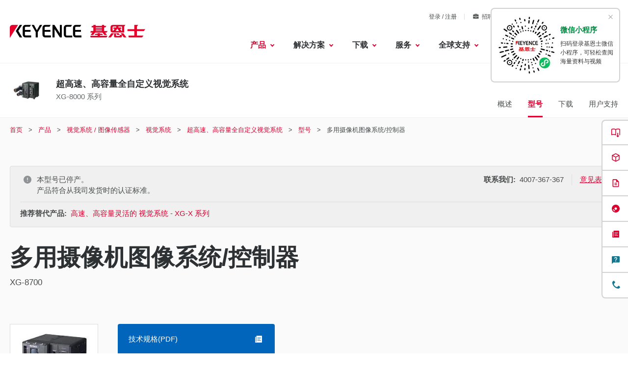

--- FILE ---
content_type: application/javascript; charset=UTF-8
request_url: https://dev.visualwebsiteoptimizer.com/dcdn/settings.js?a=161387&settings_type=4&ts=1768994109&dt=spider&cc=US
body_size: 12898
content:
try{window.VWO = window.VWO || [];  window.VWO.data = window.VWO.data || {}; window.VWO.sTs = 1768994109;(function(){var VWOOmniTemp={};window.VWOOmni=window.VWOOmni||{};for(var key in VWOOmniTemp)Object.prototype.hasOwnProperty.call(VWOOmniTemp,key)&&(window.VWOOmni[key]=VWOOmniTemp[key]);pushBasedCommonWrapper({integrationName:"clarity",getExperimentList:function(){return [1150,1148,1144,1143,1142,1141,1140,1138,1137,1136,1135,1134,1133,1132,1131,1130,1122,1117,1116,1115,1112,1110,1109,1108,920,921,1019,1020,1034,1035,1036,1037,1003,1005,1006,1025,1026,1086,1039,1040,1041,1042,1043,1044,1045,1047,1046,1051,1087,1053,1054,1055,1056,1057,1058,1059,1060,1064,1063,1065,1066,1067,1068,1069,1070,1071,1072,1073,1074,1075,1076,1077,1078,1079,1094,1093,1095,1096,1104,1105,1125,1124,1123,1106]},accountSettings:function(){return {}},pushData:function(expId,variationId){if(window.clarity&&window._vwo_exp[expId]&&window._vwo_exp[expId].comb_n&&window._vwo_exp[expId].comb_n[variationId]){window.clarity("set","VWO","VWO-"+expId+"-"+variationId);return true}return false}})();
        window._vwoIntegrationsLoaded=1;pushBasedCommonWrapper({integrationName:"GA4",getExperimentList:function(){return [1150,1148,1144,1143,1142,1141,1138,1137,1136,1135,1134,1133,1132,1131,1130,1125,1124,1123,1122,1117,1116,1115,1112,1110,1109,1108,910,920,921,1140,1019,1020,1034,1035,1036,1037,1003,1005,1006,1025,1026,1086,1039,1040,1041,1042,1043,1044,1045,1047,1046,1051,1087,1053,1054,1055,1056,1057,1058,1059,1060,1066,1063,1064,1065,1067,1068,1069,1070,1071,1072,1073,1074,1075,1076,1077,1078,1079,1094,1093,1095,1096,1104,1105,1106]},accountSettings:function(){var accountIntegrationSettings={"dataVariable":"","manualSetup":false,"setupVia":""};if(accountIntegrationSettings["debugType"]=="ga4"&&accountIntegrationSettings["debug"]){accountIntegrationSettings["debug"]=1}else{accountIntegrationSettings["debug"]=0}return accountIntegrationSettings},pushData:function(expId,variationId){var accountIntegrationSettings={"dataVariable":"","manualSetup":false,"setupVia":""};var ga4Setup=accountIntegrationSettings["setupVia"]||"gtag";if(typeof window.gtag!=="undefined"&&ga4Setup=="gtag"){window.gtag("event","VWO",{vwo_campaign_name:window._vwo_exp[expId].name+":"+expId,vwo_variation_name:window._vwo_exp[expId].comb_n[variationId]+":"+variationId});window.gtag("event","experience_impression",{exp_variant_string:"VWO-"+expId+"-"+variationId});return true}return false}})();pushBasedCommonWrapper({integrationName:"GA4-GTM",getExperimentList:function(){return [1150,1148,1144,1143,1142,1141,1138,1137,1136,1135,1134,1133,1132,1131,1130,1125,1124,1123,1122,1117,1116,1115,1112,1110,1109,1108,910,920,921,1140,1019,1020,1034,1035,1036,1037,1003,1005,1006,1025,1026,1086,1039,1040,1041,1042,1043,1044,1045,1047,1046,1051,1087,1053,1054,1055,1056,1057,1058,1059,1060,1066,1063,1064,1065,1067,1068,1069,1070,1071,1072,1073,1074,1075,1076,1077,1078,1079,1094,1093,1095,1096,1104,1105,1106]},accountSettings:function(){var accountIntegrationSettings={"dataVariable":"","manualSetup":false,"setupVia":""};if(accountIntegrationSettings["debugType"]=="gtm"&&accountIntegrationSettings["debug"]){accountIntegrationSettings["debug"]=1}else{accountIntegrationSettings["debug"]=0}return accountIntegrationSettings},pushData:function(expId,variationId){var accountIntegrationSettings={"dataVariable":"","manualSetup":false,"setupVia":""};var ga4Setup=accountIntegrationSettings["setupVia"]||"gtm";var dataVariable=accountIntegrationSettings["dataVariable"]||"dataLayer";if(typeof window[dataVariable]!=="undefined"&&ga4Setup=="gtm"){window[dataVariable].push({event:"vwo-data-push-ga4",vwo_exp_variant_string:"VWO-"+expId+"-"+variationId});return true}return false}})();
        ;})();(function(){window.VWO=window.VWO||[];var pollInterval=100;var _vis_data={};var intervalObj={};var analyticsTimerObj={};var experimentListObj={};window.VWO.push(["onVariationApplied",function(data){if(!data){return}var expId=data[1],variationId=data[2];if(expId&&variationId&&["VISUAL_AB","VISUAL","SPLIT_URL"].indexOf(window._vwo_exp[expId].type)>-1){}}])})();window.VWO.opaLibPath=window.VWO.opaLibPath||'https://dev.visualwebsiteoptimizer.com/cdn/analysis/4.0/opa-3e47d1ba07ed76c59f18057a29a1e329br.js';_vwo_opa_cb = '3e47d1ba07ed76c59f18057a29a1e329';window._vwo_pa = window._vwo_pa || {}; window._vwo_pa.sId = '85226E788B838B55';window.VWO.push(['updateSettings',{"1137":[{"isEventMigrated":true,"clickmap":1,"name":"251027_[KA] 197378_VL-800_Brand-Awareness-Appeal","ibe":1,"pgre":true,"status":"RUNNING","type":"SPLIT_URL","version":4,"exclude_url":"https:\\\/\\\/www\\.keyence\\.com\\\/products\\\/3d-measure\\\/3d-scanner\\\/vl-800\\\/lp\\\/186081001\\.jsp(?!.*(\\?|&)aw=)|https:\\\/\\\/www\\.keyence\\.com\\\/products\\\/3d-measure\\\/3d-scanner\\\/vl-800\\\/lp\\\/197378001\\.jsp(?!.*(\\?|&)aw=)","ss":null,"ps":true,"goals":{"205":{"excludeUrl":"","urlRegex":"https:\/\/www.keyence.com\/mykeyence\/.*","type":"CUSTOM_GOAL"},"1":{"type":"CLICK_ELEMENT","url":".lp-buttonConversion.of-anchor"},"202":{"excludeUrl":"","urlRegex":"https:\/\/www.keyence.com\/mykeyence\/.*","type":"CUSTOM_GOAL"},"208":{"excludeUrl":"","urlRegex":"https:\/\/www.keyence.com\/mykeyence\/.*","type":"CUSTOM_GOAL"}},"comb_n":{"2":"Variation-1","1":"Control"},"sections":{"1":{"path":"","variationsRegex":{"2":"^https\\:\\\/\\\/keyence\\.com\\\/products\\\/3d\\-measure\\\/3d\\-scanner\\\/vl\\-800\\\/lp\\\/197378001\\.jsp\\\/?(?:[\\?#].*)?$","1":"^https\\:\\\/\\\/keyence\\.com\\\/products\\\/3d\\-measure\\\/3d\\-scanner\\\/vl\\-800\\\/lp\\\/186081001\\.jsp\\\/?(?:[\\?#].*)?$"},"segmentObj":{},"variations":{"2":"https:\/\/www.keyence.com\/products\/3d-measure\/3d-scanner\/vl-800\/lp\/197378001.jsp","1":"https:\/\/www.keyence.com\/products\/3d-measure\/3d-scanner\/vl-800\/lp\/186081001.jsp"},"segment":{"2":1,"1":1}}},"segment_code":"true","isSpaRevertFeatureEnabled":false,"varSegAllowed":false,"combs":{"2":0.5,"1":0.5},"GTM":1,"multiple_domains":0,"globalCode":{},"manual":false,"ep":1761543183000,"urlRegex":"^https\\:\\\/\\\/keyence\\.com\\\/products\\\/3d\\-measure\\\/3d\\-scanner\\\/vl\\-800\\\/lp\\\/186081001\\.jsp\\\/?(?:[\\?#].*)?$","pc_traffic":100}],"1130":[{"isEventMigrated":true,"clickmap":1,"name":"251024_[KA] 197378_BZ-X1000_Brand-Awareness-Appeal","ibe":1,"pgre":true,"status":"RUNNING","type":"SPLIT_URL","version":4,"exclude_url":"https:\\\/\\\/www\\.keyence\\.com\\\/products\\\/microscope\\\/fluorescence-microscope\\\/bz-x1000\\\/lp\\\/190221005\\.jsp(?!.*(\\?|&)aw=)|https:\\\/\\\/www\\.keyence\\.com\\\/products\\\/microscope\\\/fluorescence-microscope\\\/bz-x1000\\\/lp\\\/197378001\\.jsp(?!.*(\\?|&)aw=)","ss":null,"ps":true,"goals":{"205":{"excludeUrl":"","urlRegex":"https:\/\/www.keyence.com\/mykeyence\/.*","type":"CUSTOM_GOAL"},"1":{"type":"CLICK_ELEMENT","url":".lp-buttonConversion.of-anchor"},"202":{"excludeUrl":"","urlRegex":"https:\/\/www.keyence.com\/mykeyence\/.*","type":"CUSTOM_GOAL"},"208":{"excludeUrl":"","urlRegex":"https:\/\/www.keyence.com\/mykeyence\/.*","type":"CUSTOM_GOAL"}},"comb_n":{"2":"Variation-1","1":"Control"},"sections":{"1":{"path":"","variationsRegex":{"2":"^https\\:\\\/\\\/keyence\\.com\\\/products\\\/microscope\\\/fluorescence\\-microscope\\\/bz\\-x1000\\\/lp\\\/197378001\\.jsp\\\/?(?:[\\?#].*)?$","1":"^https\\:\\\/\\\/keyence\\.com\\\/products\\\/microscope\\\/fluorescence\\-microscope\\\/bz\\-x1000\\\/lp\\\/190221005\\.jsp\\\/?(?:[\\?#].*)?$"},"segmentObj":{},"variations":{"2":"https:\/\/www.keyence.com\/products\/microscope\/fluorescence-microscope\/bz-x1000\/lp\/197378001.jsp","1":"https:\/\/www.keyence.com\/products\/microscope\/fluorescence-microscope\/bz-x1000\/lp\/190221005.jsp"},"segment":{"2":1,"1":1}}},"segment_code":"true","isSpaRevertFeatureEnabled":false,"varSegAllowed":false,"combs":{"2":0.5,"1":0.5},"GTM":1,"multiple_domains":0,"globalCode":{},"manual":false,"ep":1761270900000,"urlRegex":"^https\\:\\\/\\\/keyence\\.com\\\/products\\\/microscope\\\/fluorescence\\-microscope\\\/bz\\-x1000\\\/lp\\\/190221005\\.jsp\\\/?(?:[\\?#].*)?$","pc_traffic":100}],"1131":[{"isEventMigrated":true,"clickmap":1,"name":"251024_[KA] 197378_VHX-X1_02_Brand-Awareness-Appeal","ibe":1,"pgre":true,"status":"RUNNING","type":"SPLIT_URL","version":4,"exclude_url":"https:\\\/\\\/www\\.keyence\\.com\\\/landing\\\/microscope\\\/lp_digital-microscope_01166320\\.jsp(?!.*(\\?|&)aw=)|https:\\\/\\\/www\\.keyence\\.com\\\/products\\\/microscope\\\/digital-microscope\\\/vhx-x1\\\/lp\\\/197378001\\.jsp(?!.*(\\?|&)aw=)","ss":{"csa":0},"ps":true,"goals":{"205":{"excludeUrl":"","urlRegex":"https:\/\/www.keyence.com\/mykeyence\/.*","type":"CUSTOM_GOAL"},"1":{"type":"CLICK_ELEMENT","url":".lp-buttonConversion.of-anchor"},"202":{"excludeUrl":"","urlRegex":"https:\/\/www.keyence.com\/mykeyence\/.*","type":"CUSTOM_GOAL"},"208":{"excludeUrl":"","urlRegex":"https:\/\/www.keyence.com\/mykeyence\/.*","type":"CUSTOM_GOAL"}},"comb_n":{"2":"Variation-1","1":"Control"},"sections":{"1":{"path":"","variationsRegex":{"2":"^https\\:\\\/\\\/keyence\\.com\\\/products\\\/microscope\\\/digital\\-microscope\\\/vhx\\-x1\\\/lp\\\/197378001\\.jsp\\\/?(?:[\\?#].*)?$","1":"^https\\:\\\/\\\/keyence\\.com\\\/landing\\\/microscope\\\/lp_digital\\-microscope_01166320\\.jsp\\\/?(?:[\\?#].*)?$"},"segmentObj":{},"variations":{"2":"https:\/\/www.keyence.com\/products\/microscope\/digital-microscope\/vhx-x1\/lp\/197378001.jsp","1":"https:\/\/www.keyence.com\/landing\/microscope\/lp_digital-microscope_01166320.jsp"},"segment":{"2":1,"1":1}}},"segment_code":"(true) && (((_vwo_s().f_re_i(_vwo_s().ua(),'') && _vwo_s().f_re_i(_vwo_s().ua(),'') && _vwo_s().f_re_i(_vwo_s().ua(),'') && _vwo_s().f_re_i(_vwo_s().ua(),''))))","isSpaRevertFeatureEnabled":false,"varSegAllowed":false,"combs":{"2":0.5,"1":0.5},"GTM":1,"multiple_domains":0,"globalCode":{},"manual":false,"ep":1761271632000,"urlRegex":"^https\\:\\\/\\\/keyence\\.com\\\/landing\\\/microscope\\\/lp_digital\\-microscope_01166320\\.jsp\\\/?(?:[\\?#].*)?$","pc_traffic":100}],"1124":[{"isEventMigrated":true,"clickmap":1,"name":"dummy_【KD】_196473_WM_Advertising LP_lasertracker-wm-dis (Cloned)","ibe":1,"pgre":true,"status":"RUNNING","type":"SPLIT_URL","version":4,"exclude_url":"","ss":null,"ps":true,"goals":{"3":{"type":"CLICK_ELEMENT","url":"a[href*=\"\/inquiry\/requestDemoTest\/\"]"},"1":{"type":"CLICK_ELEMENT","url":"a[href*=\"#LoginForm\"], .lp-jumbotron-formAreaInner #js-form-btnCheckRegistered, .lp-section-formArea #js-form-btnCheckRegistered, a[href*=\"\/download\/download\/confirmation\/\"]"},"205":{"excludeUrl":"","urlRegex":"https:\/\/stg-www.keyence.de\/mykeyence\/.*","type":"CUSTOM_GOAL"},"208":{"excludeUrl":"","urlRegex":"https:\/\/stg-www.keyence.de\/mykeyence\/.*","type":"CUSTOM_GOAL"},"4":{"type":"CLICK_ELEMENT","url":"a[href*=\"#LoginForm\"], .lp-jumbotron-formAreaInner #js-form-btnCheckRegistered, .lp-section-formArea #js-form-btnCheckRegistered, a[href*=\"\/download\/download\/confirmation\/\"], a[href*=\"\/products\/3d-measure\/cmm\/wm\/get-pricing\/\"], a[href*=\"\/inquiry\/requestDemoTest\/\"]"},"2":{"type":"CLICK_ELEMENT","url":"a[href*=\"\/products\/3d-measure\/cmm\/wm\/get-pricing\/\"]"}},"comb_n":{"2":"Variation-1","1":"Control"},"sections":{"1":{"path":"","variationsRegex":{"2":"^https\\:\\\/\\\/stg\\-www\\.keyence\\.de\\\/products\\\/3d\\-measure\\\/cmm\\\/wm\\\/lp\\\/190922001\\.jsp\\\/?(?:[\\?#].*)?$","1":"^https\\:\\\/\\\/stg\\-www\\.keyence\\.de\\\/landing\\\/lpc\\\/lasertracker\\-wm\\-dis\\.jsp\\\/?(?:[\\?#].*)?$"},"segmentObj":{},"variations":{"2":"https:\/\/stg-www.keyence.de\/products\/3d-measure\/cmm\/wm\/lp\/190922001.jsp","1":"https:\/\/stg-www.keyence.de\/landing\/lpc\/lasertracker-wm-dis.jsp"},"segment":{"2":1,"1":1}}},"segment_code":"true","isSpaRevertFeatureEnabled":false,"varSegAllowed":false,"combs":{"2":1,"1":0},"GTM":1,"multiple_domains":0,"globalCode":{},"manual":false,"ep":1760939845000,"urlRegex":"^https\\:\\\/\\\/stg\\-www\\.keyence\\.de\\\/landing\\\/lpc\\\/lasertracker\\-wm\\-dis\\.jsp\\\/?(?:[\\?#].*)?$","pc_traffic":100}],"1106":[{"isEventMigrated":true,"clickmap":1,"name":"250729_KC_188908_GSO_Micro_AddDemoButton","isSpaRevertFeatureEnabled":false,"pgre":true,"status":"RUNNING","type":"VISUAL_AB","version":4,"exclude_url":"","multiple_domains":0,"ibe":1,"urlRegex":"^https\\:\\\/\\\/keyence\\.com\\.cn\\\/products\\\/microscope\\\/digital\\-microscope\\\/vhx\\-x1\\\/?(?:[\\?#].*)?$|^https\\:\\\/\\\/keyence\\.com\\.cn\\\/products\\\/3d\\-measure\\\/3d\\-scanner\\\/vl\\-800\\\/?(?:[\\?#].*)?$|^https\\:\\\/\\\/keyence\\.com\\.cn\\\/products\\\/3d\\-measure\\\/roughness\\-measure\\\/vr\\-6000\\\/?(?:[\\?#].*)?$|^https\\:\\\/\\\/keyence\\.com\\.cn\\\/products\\\/microscope\\\/laser\\-microscope\\\/vk\\-x3000\\\/?(?:[\\?#].*)?$","comb_n":{"1":"A版-Control","2":"B版-Variation-1"},"goals":{"3":{"url":".prd-button.of-inquiry[href*=\"\/get-pricing\/\"], .prd-menuConversion-link[data-menu-conversion-url=\"price\"]","type":"CLICK_ELEMENT"},"1":{"url":".prd-button.of-primary[href*=\"\/download\/download\/confirmation\/\"], .prd-catalogButton, .prd-menuConversion-link[data-menu-conversion-url=\"catalog\"]","type":"CLICK_ELEMENT"},"5":{"url":".prd-button.of-inquiry[href*=\"\/inquiry\/requestDemoTest\/\"], .prd-menuConversion-link[data-menu-conversion-url=\"test\"], .prd-button.of-inquiry[href*=\"\/get-pricing\/\"], .prd-menuConversion-link[data-menu-conversion-url=\"price\"]","type":"CLICK_ELEMENT"},"6":{"url":".prd-seriesHeader-navigationLink[href*=\"\/get-pricing\/\"], .prd-button.of-inquiry[href*=\"\/get-pricing\/\"], .prd-seriesOverviewIntroduction-footerLink[href*=\"\/get-pricing\/\"], .prd-menuConversion-link[data-menu-conversion-url=\"price\"], .prd-seriesFooter-navLink[href*=\"\/inquiry\/requestDemoTest\/\"], .prd-button.of-inquiry[href*=\"\/inquiry\/requestDemoTest\/\"], .prd-menuConversion-link[data-menu-conversion-url=\"test\"], .prd-seriesOverviewIntroduction-footerLink[href*=\"\/inquiry\/askKeyence\/\"], .prd-seriesFooter-navLink[href*=\"\/inquiry\/askKeyence\/\"], .prd-menuConversion-link[data-menu-conversion-url=\"ask\"]","type":"CLICK_ELEMENT"},"7":{"url":".prd-button.of-primary[href*=\"\/download\/download\/confirmation\/\"], .prd-catalogButton, .prd-menuConversion-link[data-menu-conversion-url=\"catalog\"], .prd-menuConversion-link[data-menu-conversion-url=\"cad\"], .prd-menuConversion-link[data-menu-conversion-url=\"manual\"], .prd-menuConversion-link[data-menu-conversion-url=\"soft\"], .prd-seriesFooter-navLink[href*=\"mode=tg\"], .prd-seriesFooter-navLink[href*=\"ad_local=k_datasheet2\"]","type":"CLICK_ELEMENT"},"8":{"urlRegex":"^https:\\\/\\\/www\\.keyence\\.com\\.cn\\\/mykeyence\\\/.*$","excludeUrl":"","type":"SEPARATE_PAGE"},"4":{"url":".prd-button.of-primary[href*=\"\/download\/download\/confirmation\/\"], .prd-catalogButton, .prd-menuConversion-link[data-menu-conversion-url=\"catalog\"], .prd-button.of-inquiry[href*=\"\/get-pricing\/\"], .prd-menuConversion-link[data-menu-conversion-url=\"price\"], .prd-button.of-inquiry[href*=\"\/inquiry\/requestDemoTest\/\"], .prd-menuConversion-link[data-menu-conversion-url=\"test\"]","type":"CLICK_ELEMENT"},"202":{"urlRegex":"https:\/\/www.keyence.com.cn\/mykeyence\/.*","excludeUrl":"","type":"CUSTOM_GOAL"},"2":{"url":".prd-button.of-inquiry[href*=\"\/inquiry\/requestDemoTest\/\"], .prd-menuConversion-link[data-menu-conversion-url=\"test\"]","type":"CLICK_ELEMENT"}},"sections":{"1":{"variations":{"1":"[]","2":"[{\"js\":\"<script type='text\\\/javascript'>;\\n\\\/*vwo_debug log(\\\"content\\\",\\\"head\\\"); vwo_debug*\\\/ (() => {\\n    'use strict';\\n\\n    let isInitialized = false;\\n\\n        const CONFIG = {\\n            ADD_BUTTON_LIST_ITEM: `<li><a class=\\\"prd-button of-inquiry prd-utility-body-small prd-utility-focusRing\\\" href=\\\"\\\">\\n                <span class=\\\"prd-button-label\\\">\\u6837\\u673a\\u6f14\\u793a<\\\/span>\\n                <svg class=\\\"prd-button-icon\\\" viewBox=\\\"0 0 30 30\\\">\\n                <use xlink:href=\\\"#icon-request-demo\\\"><\\\/use>\\n                <\\\/svg>\\n                <\\\/a><\\\/li>`,\\n            PAGE_MAP: {\\n                '\\\/products\\\/microscope\\\/digital-microscope\\\/vhx-x1\\\/': '\\\/inquiry\\\/requestDemoTest\\\/?groupId=tcm%3A115-347632&typeId=tcm%3A115-347618&seriesId=WS_157155',\\n                '\\\/products\\\/3d-measure\\\/3d-scanner\\\/vl-800\\\/': '\\\/inquiry\\\/requestDemoTest\\\/?groupId=tcm%3A115-2146717&typeId=tcm%3A115-1867626&seriesId=WS_157183',\\n                '\\\/products\\\/3d-measure\\\/roughness-measure\\\/vr-6000\\\/': '\\\/inquiry\\\/requestDemoTest\\\/?groupId=tcm%3A115-2146717&typeId=tcm%3A115-347622&seriesId=WS_157128',\\n                '\\\/products\\\/microscope\\\/laser-microscope\\\/vk-x3000\\\/': '\\\/inquiry\\\/requestDemoTest\\\/?groupId=tcm%3A115-347632&typeId=tcm%3A115-347620&seriesId=WS_157126',\\n            },\\n    };\\n\\n    class Test {\\n        constructor() {\\n            this.target = document.querySelector(`.prd-seriesOverviewJumbotron-buttonList`);\\n        }\\n\\n        init() {\\n            if (!this.target) {\\n                return;\\n            }\\n\\n            this.setAddButton();\\n        }\\n\\n        setAddButton() {\\n            const parser = new DOMParser();\\n            const addItem = parser.parseFromString(CONFIG.ADD_BUTTON_LIST_ITEM, 'text\\\/html').body.firstChild;\\n            const inquiryTarget = addItem ? addItem.querySelector(`.prd-button.of-inquiry`) : null;\\n            const pageUrl = location.pathname;\\n            const pageMap = CONFIG.PAGE_MAP;\\n            if (!inquiryTarget) {\\n                return;\\n            }\\n            for (const key in pageMap) {\\n              if (pageMap.hasOwnProperty(key)) {\\n                if (pageUrl.includes(key)) {\\n                  inquiryTarget.href = pageMap[key];\\n                  break;\\n                }\\n              }\\n            }\\n            this.target.appendChild(addItem);\\n        }\\n    }\\n    document.addEventListener('DOMContentLoaded', () => {\\n        if (window.vwoTestCompleted === true) {\\n            return;\\n        }\\n        console.log('DOMContentLoaded event run');\\n        new Test().init();\\n\\n        isInitialized = true;\\n        window.vwoTestCompleted = true;\\n    });\\n\\n    window.addEventListener('load', () => {\\n        if (!isInitialized) {\\n            if (window.vwoTestCompleted === true) {\\n                return;\\n            }\\n\\n            console.log('DOMContentLoaded event run');\\n            new Test().init();\\n\\n            window.vwoTestCompleted = true;\\n        }\\n    });\\n})();\\n <\\\/script>\",\"xpath\":\"HEAD\"}]"},"segmentObj":{},"path":"","segment":{"1":1,"2":1}}},"ps":true,"varSegAllowed":false,"combs":{"1":0,"2":1},"GTM":1,"ss":null,"globalCode":{},"manual":false,"ep":1753315544000,"segment_code":"true","pc_traffic":100}],"1117":[{"isEventMigrated":true,"clickmap":1,"name":"250918_【KD】_196473_WM_Advertising LP_laserscanner-wm","ibe":1,"pgre":true,"status":"RUNNING","type":"SPLIT_URL","version":4,"exclude_url":"","ss":null,"ps":true,"goals":{"3":{"type":"CLICK_ELEMENT","url":"a[href*=\"\/inquiry\/requestDemoTest\/\"]"},"1":{"type":"CLICK_ELEMENT","url":"a[href*=\"#LoginForm\"], .lp-jumbotron-formAreaInner #js-form-btnCheckRegistered, .lp-section-formArea #js-form-btnCheckRegistered, a[href*=\"\/download\/download\/confirmation\/\"]"},"205":{"excludeUrl":"","urlRegex":"https:\/\/www.keyence.de\/mykeyence\/.*","type":"CUSTOM_GOAL"},"208":{"excludeUrl":"","urlRegex":"https:\/\/www.keyence.de\/mykeyence\/.*","type":"CUSTOM_GOAL"},"4":{"type":"CLICK_ELEMENT","url":"a[href*=\"#LoginForm\"], .lp-jumbotron-formAreaInner #js-form-btnCheckRegistered, .lp-section-formArea #js-form-btnCheckRegistered, a[href*=\"\/download\/download\/confirmation\/\"], a[href*=\"\/products\/3d-measure\/cmm\/wm\/get-pricing\/\"], a[href*=\"\/inquiry\/requestDemoTest\/\"]"},"2":{"type":"CLICK_ELEMENT","url":"a[href*=\"\/products\/3d-measure\/cmm\/wm\/get-pricing\/\"]"}},"comb_n":{"2":"Variation-1","1":"Control"},"sections":{"1":{"path":"","variationsRegex":{"2":"^https\\:\\\/\\\/keyence\\.de\\\/products\\\/3d\\-measure\\\/cmm\\\/wm\\\/lp\\\/190922001\\.jsp\\\/?(?:[\\?#].*)?$","1":"^https\\:\\\/\\\/keyence\\.de\\\/landing\\\/lpc\\\/laserscanner\\-wm\\.jsp\\\/?(?:[\\?#].*)?$"},"segmentObj":{},"variations":{"2":"https:\/\/www.keyence.de\/products\/3d-measure\/cmm\/wm\/lp\/190922001.jsp","1":"https:\/\/www.keyence.de\/landing\/lpc\/laserscanner-wm.jsp"},"segment":{"2":1,"1":1}}},"segment_code":"true","isSpaRevertFeatureEnabled":false,"varSegAllowed":false,"combs":{"2":0.5,"1":0.5},"GTM":1,"multiple_domains":0,"globalCode":{},"manual":false,"ep":1757392736000,"urlRegex":"^https\\:\\\/\\\/keyence\\.de\\\/landing\\\/lpc\\\/laserscanner\\-wm\\.jsp\\\/?(?:[\\?#].*)?$","pc_traffic":100}],"1078":[{"isEventMigrated":true,"clickmap":1,"name":"250303_[KF] 182848_VL-800_Not-sign-in_LP","ibe":1,"pgre":true,"status":"RUNNING","type":"SPLIT_URL","version":4,"exclude_url":"","ss":{"pu":"_vwo_t.cm('eO','dom.load')","csa":0},"ps":true,"goals":{"3":{"type":"CLICK_ELEMENT","url":".lp-button[href*=\"\/requestDemoTest\/\"]"},"1":{"type":"CLICK_ELEMENT","url":".lp-button.of-download"},"202":{"excludeUrl":"","urlRegex":"https:\/\/www.keyence.fr\/mykeyence\/.*","type":"CUSTOM_GOAL"},"205":{"excludeUrl":"","urlRegex":"https:\/\/www.keyence.fr\/mykeyence\/.*","type":"CUSTOM_GOAL"},"4":{"type":"CLICK_ELEMENT","url":".lp-button.of-download,.lp-button[href*=\"\/get-pricing\/\"],.lp-button[href*=\"\/requestDemoTest\/\"]"},"2":{"type":"CLICK_ELEMENT","url":".lp-button[href*=\"\/get-pricing\/\"]"}},"comb_n":{"2":"Variation-1","1":"Control"},"sections":{"1":{"path":"","variationsRegex":{"2":"^https\\:\\\/\\\/keyence\\.fr\\\/products\\\/3d\\-measure\\\/3d\\-scanner\\\/vl\\-800\\\/lp\\\/182848001\\.jsp\\\/?(?:[\\?#].*)?$","1":"^https\\:\\\/\\\/keyence\\.fr\\\/products\\\/3d\\-measure\\\/3d\\-scanner\\\/vl\\-800\\\/lp\\\/184017001\\.jsp\\\/?(?:[\\?#].*)?$"},"segmentObj":{},"variations":{"2":"https:\/\/www.keyence.fr\/products\/3d-measure\/3d-scanner\/vl-800\/lp\/182848001.jsp","1":"https:\/\/www.keyence.fr\/products\/3d-measure\/3d-scanner\/vl-800\/lp\/184017001.jsp"},"segment":{"2":1,"1":1}}},"segment_code":"(_vwo_t.cm('eO', 'poll','_vwo_s().f_nin(_vwo_s().gC(\\'signinStat\\'),\\'1\\')'))","isSpaRevertFeatureEnabled":false,"varSegAllowed":false,"combs":{"2":1,"1":0},"GTM":1,"multiple_domains":0,"globalCode":{},"manual":false,"ep":1740014852000,"urlRegex":"^https\\:\\\/\\\/keyence\\.fr\\\/products\\\/3d\\-measure\\\/3d\\-scanner\\\/vl\\-800\\\/lp\\\/184017001\\.jsp\\\/?(?:[\\?#].*)?$","pc_traffic":100}],"1134":[{"isEventMigrated":true,"clickmap":1,"name":"251024_[KA] 197378_XM_Brand-Awareness-Appeal","ibe":1,"pgre":true,"status":"RUNNING","type":"SPLIT_URL","version":4,"exclude_url":"https:\\\/\\\/www\\.keyence\\.com\\\/landing\\\/measure-sys\\\/lp_xm_application\\.jsp(?!.*(\\?|&)aw=)|https:\\\/\\\/www\\.keyence\\.com\\\/products\\\/3d-measure\\\/cmm\\\/xm\\\/lp\\\/197378001\\.jsp(?!.*(\\?|&)aw=)","ss":null,"ps":true,"goals":{"205":{"excludeUrl":"","urlRegex":"https:\/\/www.keyence.com\/mykeyence\/.*","type":"CUSTOM_GOAL"},"1":{"type":"CLICK_ELEMENT","url":".lp-buttonConversion.of-anchor"},"202":{"excludeUrl":"","urlRegex":"https:\/\/www.keyence.com\/mykeyence\/.*","type":"CUSTOM_GOAL"},"208":{"excludeUrl":"","urlRegex":"https:\/\/www.keyence.com\/mykeyence\/.*","type":"CUSTOM_GOAL"}},"comb_n":{"2":"Variation-1","1":"Control"},"sections":{"1":{"path":"","variationsRegex":{"2":"^https\\:\\\/\\\/keyence\\.com\\\/products\\\/3d\\-measure\\\/cmm\\\/xm\\\/lp\\\/197378001\\.jsp\\\/?(?:[\\?#].*)?$","1":"^https\\:\\\/\\\/keyence\\.com\\\/landing\\\/measure\\-sys\\\/lp_xm_application\\.jsp\\\/?(?:[\\?#].*)?$"},"segmentObj":{},"variations":{"2":"https:\/\/www.keyence.com\/products\/3d-measure\/cmm\/xm\/lp\/197378001.jsp","1":"https:\/\/www.keyence.com\/landing\/measure-sys\/lp_xm_application.jsp"},"segment":{"2":1,"1":1}}},"segment_code":"true","isSpaRevertFeatureEnabled":false,"varSegAllowed":false,"combs":{"2":0.5,"1":0.5},"GTM":1,"multiple_domains":0,"globalCode":{},"manual":false,"ep":1761272961000,"urlRegex":"^https\\:\\\/\\\/keyence\\.com\\\/landing\\\/measure\\-sys\\\/lp_xm_application\\.jsp\\\/?(?:[\\?#].*)?$","pc_traffic":100}],"1108":[{"isEventMigrated":true,"clickmap":1,"name":"250904_[KK] 182848_VL-800_Sign-in_LP","ibe":1,"pgre":true,"status":"RUNNING","type":"SPLIT_URL","version":4,"exclude_url":"https:\\\/\\\/www\\.keyence\\.co\\.kr\\\/products\\\/3d-measure\\\/3d-scanner\\\/vl-800\\\/lp\\\/184017001\\.jsp.*(\\?|&)(ad|aw)=.*|https:\\\/\\\/www\\.keyence\\.co\\.kr\\\/products\\\/3d-measure\\\/3d-scanner\\\/vl-800\\\/lp\\\/182848001\\.jsp.*(\\?|&)(ad|aw)=.*","ss":{"pu":"_vwo_t.cm('eO','dom.load')","csa":0},"ps":true,"goals":{"3":{"type":"CLICK_ELEMENT","url":".lp-button[href*=\"\/requestDemoTest\/\"]"},"1":{"type":"CLICK_ELEMENT","url":".lp-button.of-download"},"202":{"excludeUrl":"","urlRegex":"https:\/\/www.keyence.co.kr\/mykeyence\/.*","type":"CUSTOM_GOAL"},"205":{"excludeUrl":"","urlRegex":"https:\/\/www.keyence.co.kr\/mykeyence\/.*","type":"CUSTOM_GOAL"},"4":{"type":"CLICK_ELEMENT","url":".lp-button.of-download,.lp-button[href*=\"\/get-pricing\/\"],.lp-button[href*=\"\/requestDemoTest\/\"]"},"2":{"type":"CLICK_ELEMENT","url":".lp-button[href*=\"\/get-pricing\/\"]"}},"comb_n":{"2":"Variation-1","1":"Control"},"sections":{"1":{"path":"","variationsRegex":{"2":"^https\\:\\\/\\\/keyence\\.co\\.kr\\\/products\\\/3d\\-measure\\\/3d\\-scanner\\\/vl\\-800\\\/lp\\\/182848001\\.jsp\\\/?(?:[\\?#].*)?$","1":"^https\\:\\\/\\\/keyence\\.co\\.kr\\\/products\\\/3d\\-measure\\\/3d\\-scanner\\\/vl\\-800\\\/lp\\\/184017001\\.jsp\\\/?(?:[\\?#].*)?$"},"segmentObj":{},"variations":{"2":"https:\/\/www.keyence.co.kr\/products\/3d-measure\/3d-scanner\/vl-800\/lp\/182848001.jsp","1":"https:\/\/www.keyence.co.kr\/products\/3d-measure\/3d-scanner\/vl-800\/lp\/184017001.jsp"},"segment":{"2":1,"1":1}}},"segment_code":"(_vwo_t.cm('eO', 'poll','_vwo_s().f_in(_vwo_s().gC(\\'signinStat\\'),\\'1\\')'))","isSpaRevertFeatureEnabled":false,"varSegAllowed":false,"combs":{"2":0,"1":1},"GTM":1,"multiple_domains":0,"globalCode":{},"manual":false,"ep":1755651947000,"urlRegex":"^https\\:\\\/\\\/keyence\\.co\\.kr\\\/products\\\/3d\\-measure\\\/3d\\-scanner\\\/vl\\-800\\\/lp\\\/184017001\\.jsp\\\/?(?:[\\?#].*)?$","pc_traffic":100}],"1110":[{"isEventMigrated":true,"clickmap":1,"name":"250915_[KA] 192755_IM-X1000_LP (PR)","ibe":1,"pgre":true,"status":"RUNNING","type":"SPLIT_URL","version":4,"exclude_url":"","ss":null,"ps":true,"goals":{"3":{"type":"CLICK_ELEMENT","url":".lp-button"},"1":{"type":"CLICK_ELEMENT","url":".lp-button.of-download"},"202":{"excludeUrl":"","urlRegex":"https:\/\/www.keyence.com\/mykeyence\/.*","type":"CUSTOM_GOAL"},"205":{"excludeUrl":"","urlRegex":"https:\/\/www.keyence.com\/mykeyence\/.*","type":"CUSTOM_GOAL"},"2":{"type":"CLICK_ELEMENT","url":".lp-button.of-price"}},"comb_n":{"2":"Variation-1","1":"Control"},"sections":{"1":{"path":"","variationsRegex":{"2":"^https\\:\\\/\\\/keyence\\.com\\\/products\\\/measure\\-sys\\\/image\\-measure\\\/im\\-x1000\\\/pr\\\/186643002\\.jsp\\\/?(?:[\\?#].*)?$","1":"^https\\:\\\/\\\/keyence\\.com\\\/products\\\/measure\\-sys\\\/image\\-measure\\\/im\\-x1000\\\/pr\\\/186643004\\.jsp\\\/?(?:[\\?#].*)?$"},"segmentObj":{},"variations":{"2":"https:\/\/www.keyence.com\/products\/measure-sys\/image-measure\/im-x1000\/pr\/186643002.jsp","1":"https:\/\/www.keyence.com\/products\/measure-sys\/image-measure\/im-x1000\/pr\/186643004.jsp"},"segment":{"2":1,"1":1}}},"segment_code":"true","isSpaRevertFeatureEnabled":false,"varSegAllowed":false,"combs":{"2":0.5,"1":0.5},"GTM":1,"multiple_domains":0,"globalCode":{},"manual":false,"ep":1756703373000,"urlRegex":"^https\\:\\\/\\\/keyence\\.com\\\/products\\\/measure\\-sys\\\/image\\-measure\\\/im\\-x1000\\\/pr\\\/186643004\\.jsp\\\/?(?:[\\?#].*)?$","pc_traffic":100}],"1043":[{"isEventMigrated":true,"clickmap":1,"name":"250131_【KIB_cs】164181_LJ-S8000_Split-Overview_Slider_MV","ibe":1,"pgre":true,"status":"RUNNING","type":"SPLIT_URL","version":4,"exclude_url":"","ss":{"csa":0},"ps":true,"goals":{"2":{"type":"CLICK_ELEMENT","url":".prd-seriesHeader-navigationLink[href*=\"\/get-pricing\/\"], .prd-button.of-inquiry, .prd-seriesOverviewIntroduction-footerLink[href*=\"\/get-pricing\/\"], .prd-menuConversion-link[data-menu-conversion-url=\"price\"], .prd-seriesOverviewIntroduction-footerLink[href*=\"\/askKeyence\/\"], .prd-seriesFooter-navLink.of-support[href*=\"\/askKeyence\/\"], .prd-menuConversion-link.js-menuConversion-link[href*=\"\/askKeyence\/\"], .prd-seriesFooter-navLink.of-support[href*=\"\/requestDemoTest\/\"], .prd-menuConversion-link.js-menuConversion-link[href*=\"\/requestDemoTest\/\"], .prd-seriesFooter-navLink.of-support[href*=\"\/requestFreeTrial\"]"},"1":{"type":"CLICK_ELEMENT","url":".prd-button[href*=\"\/download\/download\/confirmation\/\"], .prd-catalogButton, .prd-menuConversion-link[data-menu-conversion-url=\"catalog\"]"}},"comb_n":{"2":"Variation-1","1":"Control"},"sections":{"1":{"path":"","variationsRegex":{"2":"^https\\:\\\/\\\/keyence\\.eu\\\/cscz\\\/products\\\/measure\\\/laser\\-2d\\\/lj\\-s8000\\\/sub\\\/164181001\\.jsp\\\/?(?:[\\?#].*)?$","1":"^https\\:\\\/\\\/keyence\\.eu\\\/cscz\\\/products\\\/measure\\\/laser\\-2d\\\/lj\\-s8000\\\/?(?:[\\?#].*)?$"},"segmentObj":{},"variations":{"2":"https:\/\/www.keyence.eu\/cscz\/products\/measure\/laser-2d\/lj-s8000\/sub\/164181001.jsp","1":"https:\/\/www.keyence.eu\/cscz\/products\/measure\/laser-2d\/lj-s8000\/index.jsp"},"segment":{"2":1,"1":1}}},"segment_code":"(true) && (((_vwo_s().f_re_i(_vwo_s().ua(),'') && _vwo_s().f_re_i(_vwo_s().ua(),'') && _vwo_s().f_re_i(_vwo_s().ua(),''))))","isSpaRevertFeatureEnabled":false,"varSegAllowed":false,"combs":{"2":1,"1":0},"GTM":1,"multiple_domains":0,"globalCode":{},"manual":false,"ep":1738299387000,"urlRegex":"^https\\:\\\/\\\/keyence\\.eu\\\/cscz\\\/products\\\/measure\\\/laser\\-2d\\\/lj\\-s8000\\\/?(?:[\\?#].*)?$","pc_traffic":100}],"1057":[{"isEventMigrated":true,"clickmap":1,"name":"250303_[KD] 182848_VL-800_Sign-in_LP","ibe":1,"pgre":true,"status":"RUNNING","type":"SPLIT_URL","version":4,"exclude_url":"","ss":{"pu":"_vwo_t.cm('eO','dom.load')","csa":0},"ps":true,"goals":{"3":{"type":"CLICK_ELEMENT","url":".lp-button[href*=\"\/requestDemoTest\/\"],.lp-buttonEngagement.of-demo"},"1":{"type":"CLICK_ELEMENT","url":".lp-button.of-download,.lp-buttonEngagement.of-download"},"202":{"excludeUrl":"","urlRegex":"https:\/\/www.keyence.de\/mykeyence\/.*","type":"CUSTOM_GOAL"},"205":{"excludeUrl":"","urlRegex":"https:\/\/www.keyence.de\/mykeyence\/.*","type":"CUSTOM_GOAL"},"4":{"type":"CLICK_ELEMENT","url":".lp-button.of-download,.lp-buttonEngagement.of-download,.lp-button[href*=\"\/get-pricing\/\"],.lp-button[href*=\"\/requestDemoTest\/\"],.lp-buttonEngagement.of-demo"},"2":{"type":"CLICK_ELEMENT","url":".lp-button[href*=\"\/get-pricing\/\"]"}},"comb_n":{"2":"Variation-1","1":"Control"},"sections":{"1":{"path":"","variationsRegex":{"2":"^https\\:\\\/\\\/keyence\\.de\\\/products\\\/3d\\-measure\\\/3d\\-scanner\\\/vl\\-800\\\/lp\\\/182848001\\.jsp\\\/?(?:[\\?#].*)?$","1":"^https\\:\\\/\\\/keyence\\.de\\\/products\\\/3d\\-measure\\\/3d\\-scanner\\\/vl\\-800\\\/lp\\\/184017001\\.jsp\\\/?(?:[\\?#].*)?$"},"segmentObj":{},"variations":{"2":"https:\/\/www.keyence.de\/products\/3d-measure\/3d-scanner\/vl-800\/lp\/182848001.jsp","1":"https:\/\/www.keyence.de\/products\/3d-measure\/3d-scanner\/vl-800\/lp\/184017001.jsp"},"segment":{"2":1,"1":1}}},"segment_code":"(_vwo_t.cm('eO', 'poll','_vwo_s().f_in(_vwo_s().gC(\\'signinStat\\'),\\'1\\')'))","isSpaRevertFeatureEnabled":false,"varSegAllowed":false,"combs":{"2":0,"1":1},"GTM":1,"multiple_domains":0,"globalCode":{},"manual":false,"ep":1739842636000,"urlRegex":"^https\\:\\\/\\\/keyence\\.de\\\/products\\\/3d\\-measure\\\/3d\\-scanner\\\/vl\\-800\\\/lp\\\/184017001\\.jsp\\\/?(?:[\\?#].*)?$","pc_traffic":100}],"1133":[{"isEventMigrated":true,"clickmap":1,"name":"251024_[KA] 197378_WM_Brand-Awareness-Appeal","ibe":1,"pgre":true,"status":"RUNNING","type":"SPLIT_URL","version":4,"exclude_url":"https:\\\/\\\/www\\.keyence\\.com\\\/landing\\\/measure-sys\\\/lp_wide-area-cmm-application_01167384\\.jsp(?!.*(\\?|&)aw=)|https:\\\/\\\/www\\.keyence\\.com\\\/products\\\/3d-measure\\\/cmm\\\/wm\\\/lp\\\/197378001\\.jsp(?!.*(\\?|&)aw=)","ss":{"csa":0},"ps":true,"goals":{"205":{"excludeUrl":"","urlRegex":"https:\/\/www.keyence.com\/mykeyence\/.*","type":"CUSTOM_GOAL"},"1":{"type":"CLICK_ELEMENT","url":".lp-buttonConversion.of-anchor"},"202":{"excludeUrl":"","urlRegex":"https:\/\/www.keyence.com\/mykeyence\/.*","type":"CUSTOM_GOAL"},"208":{"excludeUrl":"","urlRegex":"https:\/\/www.keyence.com\/mykeyence\/.*","type":"CUSTOM_GOAL"}},"comb_n":{"2":"Variation-1","1":"Control"},"sections":{"1":{"path":"","variationsRegex":{"2":"^https\\:\\\/\\\/keyence\\.com\\\/products\\\/3d\\-measure\\\/cmm\\\/wm\\\/lp\\\/197378001\\.jsp\\\/?(?:[\\?#].*)?$","1":"^https\\:\\\/\\\/keyence\\.com\\\/landing\\\/measure\\-sys\\\/lp_wide\\-area\\-cmm\\-application_01167384\\.jsp\\\/?(?:[\\?#].*)?$"},"segmentObj":{},"variations":{"2":"https:\/\/www.keyence.com\/products\/3d-measure\/cmm\/wm\/lp\/197378001.jsp","1":"https:\/\/www.keyence.com\/landing\/measure-sys\/lp_wide-area-cmm-application_01167384.jsp"},"segment":{"2":1,"1":1}}},"segment_code":"(true) && (((_vwo_s().f_re_i(_vwo_s().ua(),'') && _vwo_s().f_re_i(_vwo_s().ua(),'') && _vwo_s().f_re_i(_vwo_s().ua(),'') && _vwo_s().f_re_i(_vwo_s().ua(),''))))","isSpaRevertFeatureEnabled":false,"varSegAllowed":false,"combs":{"2":0.5,"1":0.5},"GTM":1,"multiple_domains":0,"globalCode":{},"manual":false,"ep":1761272409000,"urlRegex":"^https\\:\\\/\\\/keyence\\.com\\\/landing\\\/measure\\-sys\\\/lp_wide\\-area\\-cmm\\-application_01167384\\.jsp\\\/?(?:[\\?#].*)?$","pc_traffic":100}],"1135":[{"isEventMigrated":true,"clickmap":1,"name":"251024_[KA] 197378_LJ-S8000_Brand-Awareness-Appeal","ibe":1,"pgre":true,"status":"RUNNING","type":"SPLIT_URL","version":4,"exclude_url":"https:\\\/\\\/www\\.keyence\\.com\\\/products\\\/measure\\\/laser-2d\\\/lj-s8000\\\/lp\\\/188026001\\.jsp(?!.*(\\?|&)aw=)|https:\\\/\\\/www\\.keyence\\.com\\\/products\\\/measure\\\/laser-2d\\\/lj-s8000\\\/lp\\\/197378001\\.jsp(?!.*(\\?|&)aw=)","ss":null,"ps":true,"goals":{"205":{"excludeUrl":"","urlRegex":"https:\/\/www.keyence.com\/mykeyence\/.*","type":"CUSTOM_GOAL"},"1":{"type":"CLICK_ELEMENT","url":".lp-buttonConversion.of-anchor"},"202":{"excludeUrl":"","urlRegex":"https:\/\/www.keyence.com\/mykeyence\/.*","type":"CUSTOM_GOAL"},"208":{"excludeUrl":"","urlRegex":"https:\/\/www.keyence.com\/mykeyence\/.*","type":"CUSTOM_GOAL"}},"comb_n":{"2":"Variation-1","1":"Control"},"sections":{"1":{"path":"","variationsRegex":{"2":"^https\\:\\\/\\\/keyence\\.com\\\/products\\\/measure\\\/laser\\-2d\\\/lj\\-s8000\\\/lp\\\/197378001\\.jsp\\\/?(?:[\\?#].*)?$","1":"^https\\:\\\/\\\/keyence\\.com\\\/products\\\/measure\\\/laser\\-2d\\\/lj\\-s8000\\\/lp\\\/188026001\\.jsp\\\/?(?:[\\?#].*)?$"},"segmentObj":{},"variations":{"2":"https:\/\/www.keyence.com\/products\/measure\/laser-2d\/lj-s8000\/lp\/197378001.jsp","1":"https:\/\/www.keyence.com\/products\/measure\/laser-2d\/lj-s8000\/lp\/188026001.jsp"},"segment":{"2":1,"1":1}}},"segment_code":"true","isSpaRevertFeatureEnabled":false,"varSegAllowed":false,"combs":{"2":0.5,"1":0.5},"GTM":1,"multiple_domains":0,"globalCode":{},"manual":false,"ep":1761273850000,"urlRegex":"^https\\:\\\/\\\/keyence\\.com\\\/products\\\/measure\\\/laser\\-2d\\\/lj\\-s8000\\\/lp\\\/188026001\\.jsp\\\/?(?:[\\?#].*)?$","pc_traffic":100}],"1063":[{"isEventMigrated":true,"clickmap":1,"name":"250303_[KT] 182848_VL-800_Sign-in_LP","ibe":1,"pgre":true,"status":"RUNNING","type":"SPLIT_URL","version":4,"exclude_url":"","ss":{"pu":"_vwo_t.cm('eO','dom.load')","csa":0},"ps":true,"goals":{"3":{"type":"CLICK_ELEMENT","url":".lp-button[href*=\"\/requestDemoTest\/\"]"},"1":{"type":"CLICK_ELEMENT","url":".lp-button.of-download"},"202":{"excludeUrl":"","urlRegex":"https:\/\/www.keyence.co.th\/mykeyence\/.*","type":"CUSTOM_GOAL"},"205":{"excludeUrl":"","urlRegex":"https:\/\/www.keyence.co.th\/mykeyence\/.*","type":"CUSTOM_GOAL"},"4":{"type":"CLICK_ELEMENT","url":".lp-button.of-download,.lp-button[href*=\"\/get-pricing\/\"],.lp-button[href*=\"\/requestDemoTest\/\"]"},"2":{"type":"CLICK_ELEMENT","url":".lp-button[href*=\"\/get-pricing\/\"]"}},"comb_n":{"2":"Variation-1","1":"Control"},"sections":{"1":{"path":"","variationsRegex":{"2":"^https\\:\\\/\\\/keyence\\.co\\.th\\\/products\\\/3d\\-measure\\\/3d\\-scanner\\\/vl\\-800\\\/lp\\\/182848001\\.jsp\\\/?(?:[\\?#].*)?$","1":"^https\\:\\\/\\\/keyence\\.co\\.th\\\/products\\\/3d\\-measure\\\/3d\\-scanner\\\/vl\\-800\\\/lp\\\/184017001\\.jsp\\\/?(?:[\\?#].*)?$"},"segmentObj":{},"variations":{"2":"https:\/\/www.keyence.co.th\/products\/3d-measure\/3d-scanner\/vl-800\/lp\/182848001.jsp","1":"https:\/\/www.keyence.co.th\/products\/3d-measure\/3d-scanner\/vl-800\/lp\/184017001.jsp"},"segment":{"2":1,"1":1}}},"segment_code":"(_vwo_t.cm('eO', 'poll','_vwo_s().f_in(_vwo_s().gC(\\'signinStat\\'),\\'1\\')'))","isSpaRevertFeatureEnabled":false,"varSegAllowed":false,"combs":{"2":0,"1":1},"GTM":1,"multiple_domains":0,"globalCode":{},"manual":false,"ep":1739957269000,"urlRegex":"^https\\:\\\/\\\/keyence\\.co\\.th\\\/products\\\/3d\\-measure\\\/3d\\-scanner\\\/vl\\-800\\\/lp\\\/184017001\\.jsp\\\/?(?:[\\?#].*)?$","pc_traffic":100}],"1104":[{"isEventMigrated":true,"clickmap":1,"name":"250729_KA_188908_GSO_Micro_AddDemoButton","isSpaRevertFeatureEnabled":false,"pgre":true,"status":"RUNNING","type":"VISUAL_AB","version":4,"exclude_url":"","multiple_domains":0,"ibe":1,"urlRegex":"^https\\:\\\/\\\/keyence\\.com\\\/products\\\/microscope\\\/digital\\-microscope\\\/vhx\\-x1\\\/?(?:[\\?#].*)?$|^https\\:\\\/\\\/keyence\\.com\\\/products\\\/3d\\-measure\\\/3d\\-scanner\\\/vl\\-800\\\/?(?:[\\?#].*)?$|^https\\:\\\/\\\/keyence\\.com\\\/products\\\/software\\\/rpa\\\/rk\\\/?(?:[\\?#].*)?$|^https\\:\\\/\\\/keyence\\.com\\\/products\\\/3d\\-measure\\\/roughness\\-measure\\\/vr\\-6000\\\/?(?:[\\?#].*)?$|^https\\:\\\/\\\/keyence\\.com\\\/products\\\/microscope\\\/laser\\-microscope\\\/vk\\-x3000\\\/?(?:[\\?#].*)?$","comb_n":{"1":"A版-Control","2":"B版-Variation-1"},"goals":{"3":{"url":".prd-button.of-inquiry[href*=\"\/get-pricing\/\"], .prd-menuConversion-link[data-menu-conversion-url=\"price\"]","type":"CLICK_ELEMENT"},"1":{"url":".prd-button.of-primary[href*=\"\/download\/download\/confirmation\/\"], .prd-catalogButton, .prd-menuConversion-link[data-menu-conversion-url=\"catalog\"]","type":"CLICK_ELEMENT"},"5":{"url":".prd-button.of-inquiry[href*=\"\/inquiry\/requestDemoTest\/\"], .prd-menuConversion-link[data-menu-conversion-url=\"test\"], .prd-button.of-inquiry[href*=\"\/get-pricing\/\"], .prd-menuConversion-link[data-menu-conversion-url=\"price\"]","type":"CLICK_ELEMENT"},"6":{"url":".prd-seriesHeader-navigationLink[href*=\"\/get-pricing\/\"], .prd-button.of-inquiry[href*=\"\/get-pricing\/\"], .prd-seriesOverviewIntroduction-footerLink[href*=\"\/get-pricing\/\"], .prd-menuConversion-link[data-menu-conversion-url=\"price\"], .prd-seriesFooter-navLink[href*=\"\/inquiry\/requestDemoTest\/\"], .prd-button.of-inquiry[href*=\"\/inquiry\/requestDemoTest\/\"], .prd-menuConversion-link[data-menu-conversion-url=\"test\"], .prd-seriesOverviewIntroduction-footerLink[href*=\"\/inquiry\/askKeyence\/\"], .prd-seriesFooter-navLink[href*=\"\/inquiry\/askKeyence\/\"], .prd-menuConversion-link[data-menu-conversion-url=\"ask\"]","type":"CLICK_ELEMENT"},"7":{"url":".prd-button.of-primary[href*=\"\/download\/download\/confirmation\/\"], .prd-catalogButton, .prd-menuConversion-link[data-menu-conversion-url=\"catalog\"], .prd-menuConversion-link[data-menu-conversion-url=\"cad\"], .prd-menuConversion-link[data-menu-conversion-url=\"manual\"], .prd-menuConversion-link[data-menu-conversion-url=\"soft\"], .prd-seriesFooter-navLink[href*=\"mode=tg\"], .prd-seriesFooter-navLink[href*=\"ad_local=k_datasheet2\"]","type":"CLICK_ELEMENT"},"8":{"urlRegex":"^https:\\\/\\\/www\\.keyence\\.com\\\/mykeyence\\\/.*$","excludeUrl":"","type":"SEPARATE_PAGE"},"4":{"url":".prd-button.of-primary[href*=\"\/download\/download\/confirmation\/\"], .prd-catalogButton, .prd-menuConversion-link[data-menu-conversion-url=\"catalog\"], .prd-button.of-inquiry[href*=\"\/get-pricing\/\"], .prd-menuConversion-link[data-menu-conversion-url=\"price\"], .prd-button.of-inquiry[href*=\"\/inquiry\/requestDemoTest\/\"], .prd-menuConversion-link[data-menu-conversion-url=\"test\"]","type":"CLICK_ELEMENT"},"202":{"urlRegex":"https:\/\/www.keyence.com\/mykeyence\/.*","excludeUrl":"","type":"CUSTOM_GOAL"},"2":{"url":".prd-button.of-inquiry[href*=\"\/inquiry\/requestDemoTest\/\"], .prd-menuConversion-link[data-menu-conversion-url=\"test\"]","type":"CLICK_ELEMENT"}},"sections":{"1":{"variations":{"1":"[]","2":"[{\"js\":\"<script type='text\\\/javascript'>;\\n\\\/*vwo_debug log(\\\"content\\\",\\\"head\\\"); vwo_debug*\\\/ (() => {\\n    'use strict';\\n\\n    let isInitialized = false;\\n\\n        const CONFIG = {\\n            ADD_BUTTON_LIST_ITEM: `<li><a class=\\\"prd-button of-inquiry prd-utility-body-small prd-utility-focusRing\\\" href=\\\"\\\">\\n                <span class=\\\"prd-button-label\\\">Experience Demo<\\\/span>\\n                <svg class=\\\"prd-button-icon\\\" viewBox=\\\"0 0 30 30\\\">\\n                <use xlink:href=\\\"#icon-request-demo\\\"><\\\/use>\\n                <\\\/svg>\\n                <\\\/a><\\\/li>`,\\n            PAGE_MAP: {\\n                '\\\/products\\\/microscope\\\/digital-microscope\\\/vhx-x1\\\/': '\\\/inquiry\\\/requestDemoTest\\\/?groupId=tcm%3A26-2065&typeId=tcm%3A26-2061&seriesId=WS_157155',\\n                '\\\/products\\\/3d-measure\\\/3d-scanner\\\/vl-800\\\/': '\\\/inquiry\\\/requestDemoTest\\\/?groupId=tcm%3A26-2146717&typeId=tcm%3A26-1867473&seriesId=WS_157183',\\n                '\\\/products\\\/software\\\/rpa\\\/rk\\\/': '\\\/inquiry\\\/requestDemoTest\\\/?groupId=tcm%3A26-2101353&typeId=tcm%3A26-2101381&seriesId=WS_157137',\\n                '\\\/products\\\/3d-measure\\\/roughness-measure\\\/vr-6000\\\/': '\\\/inquiry\\\/requestDemoTest\\\/?groupId=tcm%3A26-2146717&typeId=tcm%3A26-309361&seriesId=WS_157128',\\n                '\\\/products\\\/microscope\\\/laser-microscope\\\/vk-x3000\\\/': '\\\/inquiry\\\/requestDemoTest\\\/?groupId=tcm%3A26-2065&typeId=tcm%3A26-2062&seriesId=WS_157126',\\n            },\\n    };\\n\\n    class Test {\\n        constructor() {\\n            this.target = document.querySelector(`.prd-seriesOverviewJumbotron-buttonList`);\\n        }\\n\\n        init() {\\n            if (!this.target) {\\n                return;\\n            }\\n\\n            this.setAddButton();\\n        }\\n\\n        setAddButton() {\\n            const parser = new DOMParser();\\n            const addItem = parser.parseFromString(CONFIG.ADD_BUTTON_LIST_ITEM, 'text\\\/html').body.firstChild;\\n            const inquiryTarget = addItem ? addItem.querySelector(`.prd-button.of-inquiry`) : null;\\n            const pageUrl = location.pathname;\\n            const pageMap = CONFIG.PAGE_MAP;\\n            if (!inquiryTarget) {\\n                return;\\n            }\\n            for (const key in pageMap) {\\n              if (pageMap.hasOwnProperty(key)) {\\n                if (pageUrl.includes(key)) {\\n                  inquiryTarget.href = pageMap[key];\\n                  break;\\n                }\\n              }\\n            }\\n            this.target.appendChild(addItem);\\n        }\\n    }\\n    document.addEventListener('DOMContentLoaded', () => {\\n        if (window.vwoTestCompleted === true) {\\n            return;\\n        }\\n        console.log('DOMContentLoaded event run');\\n        new Test().init();\\n\\n        isInitialized = true;\\n        window.vwoTestCompleted = true;\\n    });\\n\\n    window.addEventListener('load', () => {\\n        if (!isInitialized) {\\n            if (window.vwoTestCompleted === true) {\\n                return;\\n            }\\n\\n            console.log('DOMContentLoaded event run');\\n            new Test().init();\\n\\n            window.vwoTestCompleted = true;\\n        }\\n    });\\n})();\\n <\\\/script>\",\"xpath\":\"HEAD\"}]"},"segmentObj":{},"path":"","segment":{"1":1,"2":1}}},"ps":true,"varSegAllowed":false,"combs":{"1":0,"2":1},"GTM":1,"ss":null,"globalCode":{},"manual":false,"ep":1753313998000,"segment_code":"true","pc_traffic":100}],"1074":[{"isEventMigrated":true,"clickmap":1,"name":"250303_[KIB_en] 182848_VL-800_Not-sign-in_LP","ibe":1,"pgre":true,"status":"RUNNING","type":"SPLIT_URL","version":4,"exclude_url":"","ss":{"pu":"_vwo_t.cm('eO','dom.load')","csa":0},"ps":true,"goals":{"3":{"type":"CLICK_ELEMENT","url":".lp-button[href*=\"\/requestDemoTest\/\"]"},"1":{"type":"CLICK_ELEMENT","url":".lp-button.of-download"},"202":{"excludeUrl":"","urlRegex":"https:\/\/www.keyence.eu\/mykeyence\/.*","type":"CUSTOM_GOAL"},"205":{"excludeUrl":"","urlRegex":"https:\/\/www.keyence.eu\/mykeyence\/.*","type":"CUSTOM_GOAL"},"4":{"type":"CLICK_ELEMENT","url":".lp-button.of-download,.lp-button[href*=\"\/get-pricing\/\"],.lp-button[href*=\"\/requestDemoTest\/\"]"},"2":{"type":"CLICK_ELEMENT","url":".lp-button[href*=\"\/get-pricing\/\"]"}},"comb_n":{"2":"Variation-1","1":"Control"},"sections":{"1":{"path":"","variationsRegex":{"2":"^https\\:\\\/\\\/keyence\\.eu\\\/products\\\/3d\\-measure\\\/3d\\-scanner\\\/vl\\-800\\\/lp\\\/182848001\\.jsp\\\/?(?:[\\?#].*)?$","1":"^https\\:\\\/\\\/keyence\\.eu\\\/products\\\/3d\\-measure\\\/3d\\-scanner\\\/vl\\-800\\\/lp\\\/184017001\\.jsp\\\/?(?:[\\?#].*)?$"},"segmentObj":{},"variations":{"2":"https:\/\/www.keyence.eu\/products\/3d-measure\/3d-scanner\/vl-800\/lp\/182848001.jsp","1":"https:\/\/www.keyence.eu\/products\/3d-measure\/3d-scanner\/vl-800\/lp\/184017001.jsp"},"segment":{"2":1,"1":1}}},"segment_code":"(_vwo_t.cm('eO', 'poll','_vwo_s().f_nin(_vwo_s().gC(\\'signinStat\\'),\\'1\\')'))","isSpaRevertFeatureEnabled":false,"varSegAllowed":false,"combs":{"2":1,"1":0},"GTM":1,"multiple_domains":0,"globalCode":{},"manual":false,"ep":1740014447000,"urlRegex":"^https\\:\\\/\\\/keyence\\.eu\\\/products\\\/3d\\-measure\\\/3d\\-scanner\\\/vl\\-800\\\/lp\\\/184017001\\.jsp\\\/?(?:[\\?#].*)?$","pc_traffic":100}],"1037":[{"isEventMigrated":true,"clickmap":1,"name":"250128_【KW】164181_LJ-S8000_Split-Overview_Slider_MV","ibe":1,"pgre":true,"status":"RUNNING","type":"SPLIT_URL","version":4,"exclude_url":"","ss":{"csa":0},"ps":true,"goals":{"2":{"type":"CLICK_ELEMENT","url":".prd-seriesHeader-navigationLink[href*=\"\/get-pricing\/\"], .prd-button.of-inquiry, .prd-seriesOverviewIntroduction-footerLink[href*=\"\/get-pricing\/\"], .prd-menuConversion-link[data-menu-conversion-url=\"price\"], .prd-seriesOverviewIntroduction-footerLink[href*=\"\/askKeyence\/\"], .prd-seriesFooter-navLink.of-support[href*=\"\/askKeyence\/\"], .prd-menuConversion-link.js-menuConversion-link[href*=\"\/askKeyence\/\"], .prd-seriesFooter-navLink.of-support[href*=\"\/requestDemoTest\/\"], .prd-menuConversion-link.js-menuConversion-link[href*=\"\/requestDemoTest\/\"], .prd-seriesFooter-navLink.of-support[href*=\"\/requestFreeTrial\"]"},"1":{"type":"CLICK_ELEMENT","url":".prd-button[href*=\"\/download\/download\/confirmation\/\"], .prd-catalogButton, .prd-menuConversion-link[data-menu-conversion-url=\"catalog\"]"}},"comb_n":{"2":"Variation-1","1":"Control"},"sections":{"1":{"path":"","variationsRegex":{"2":"^https\\:\\\/\\\/keyence\\.com\\.tw\\\/products\\\/measure\\\/laser\\-2d\\\/lj\\-s8000\\\/sub\\\/164181001\\.jsp\\\/?(?:[\\?#].*)?$","1":"^https\\:\\\/\\\/keyence\\.com\\.tw\\\/products\\\/measure\\\/laser\\-2d\\\/lj\\-s8000\\\/?(?:[\\?#].*)?$"},"segmentObj":{},"variations":{"2":"https:\/\/www.keyence.com.tw\/products\/measure\/laser-2d\/lj-s8000\/sub\/164181001.jsp","1":"https:\/\/www.keyence.com.tw\/products\/measure\/laser-2d\/lj-s8000\/index.jsp"},"segment":{"2":1,"1":1}}},"segment_code":"(true) && (((_vwo_s().f_re_i(_vwo_s().ua(),'') && _vwo_s().f_re_i(_vwo_s().ua(),'') && _vwo_s().f_re_i(_vwo_s().ua(),''))))","isSpaRevertFeatureEnabled":false,"varSegAllowed":false,"combs":{"2":1,"1":0},"GTM":1,"multiple_domains":0,"globalCode":{},"manual":false,"ep":1738023251000,"urlRegex":"^https\\:\\\/\\\/keyence\\.com\\.tw\\\/products\\\/measure\\\/laser\\-2d\\\/lj\\-s8000\\\/?(?:[\\?#].*)?$","pc_traffic":100}],"1044":[{"isEventMigrated":true,"clickmap":1,"name":"250131_【KIB_hu】164181_LJ-S8000_Split-Overview_Slider_MV","ibe":1,"pgre":true,"status":"RUNNING","type":"SPLIT_URL","version":4,"exclude_url":"","ss":{"csa":0},"ps":true,"goals":{"2":{"type":"CLICK_ELEMENT","url":".prd-seriesHeader-navigationLink[href*=\"\/get-pricing\/\"], .prd-button.of-inquiry, .prd-seriesOverviewIntroduction-footerLink[href*=\"\/get-pricing\/\"], .prd-menuConversion-link[data-menu-conversion-url=\"price\"], .prd-seriesOverviewIntroduction-footerLink[href*=\"\/askKeyence\/\"], .prd-seriesFooter-navLink.of-support[href*=\"\/askKeyence\/\"], .prd-menuConversion-link.js-menuConversion-link[href*=\"\/askKeyence\/\"], .prd-seriesFooter-navLink.of-support[href*=\"\/requestDemoTest\/\"], .prd-menuConversion-link.js-menuConversion-link[href*=\"\/requestDemoTest\/\"], .prd-seriesFooter-navLink.of-support[href*=\"\/requestFreeTrial\"]"},"1":{"type":"CLICK_ELEMENT","url":".prd-button[href*=\"\/download\/download\/confirmation\/\"], .prd-catalogButton, .prd-menuConversion-link[data-menu-conversion-url=\"catalog\"]"}},"comb_n":{"2":"Variation-1","1":"Control"},"sections":{"1":{"path":"","variationsRegex":{"2":"^https\\:\\\/\\\/keyence\\.eu\\\/huhu\\\/products\\\/measure\\\/laser\\-2d\\\/lj\\-s8000\\\/sub\\\/164181001\\.jsp\\\/?(?:[\\?#].*)?$","1":"^https\\:\\\/\\\/keyence\\.eu\\\/huhu\\\/products\\\/measure\\\/laser\\-2d\\\/lj\\-s8000\\\/?(?:[\\?#].*)?$"},"segmentObj":{},"variations":{"2":"https:\/\/www.keyence.eu\/huhu\/products\/measure\/laser-2d\/lj-s8000\/sub\/164181001.jsp","1":"https:\/\/www.keyence.eu\/huhu\/products\/measure\/laser-2d\/lj-s8000\/index.jsp"},"segment":{"2":1,"1":1}}},"segment_code":"(true) && (((_vwo_s().f_re_i(_vwo_s().ua(),'') && _vwo_s().f_re_i(_vwo_s().ua(),'') && _vwo_s().f_re_i(_vwo_s().ua(),''))))","isSpaRevertFeatureEnabled":false,"varSegAllowed":false,"combs":{"2":1,"1":0},"GTM":1,"multiple_domains":0,"globalCode":{},"manual":false,"ep":1738299396000,"urlRegex":"^https\\:\\\/\\\/keyence\\.eu\\\/huhu\\\/products\\\/measure\\\/laser\\-2d\\\/lj\\-s8000\\\/?(?:[\\?#].*)?$","pc_traffic":100}],"1035":[{"isEventMigrated":true,"clickmap":1,"name":"250128_【KIN】164181_LJ-S8000_Split-Overview_Slider_MV","ibe":1,"pgre":true,"status":"RUNNING","type":"SPLIT_URL","version":4,"exclude_url":"","ss":{"csa":0},"ps":true,"goals":{"2":{"type":"CLICK_ELEMENT","url":".prd-seriesHeader-navigationLink[href*=\"\/get-pricing\/\"], .prd-button.of-inquiry, .prd-seriesOverviewIntroduction-footerLink[href*=\"\/get-pricing\/\"], .prd-menuConversion-link[data-menu-conversion-url=\"price\"], .prd-seriesOverviewIntroduction-footerLink[href*=\"\/askKeyence\/\"], .prd-seriesFooter-navLink.of-support[href*=\"\/askKeyence\/\"], .prd-menuConversion-link.js-menuConversion-link[href*=\"\/askKeyence\/\"], .prd-seriesFooter-navLink.of-support[href*=\"\/requestDemoTest\/\"], .prd-menuConversion-link.js-menuConversion-link[href*=\"\/requestDemoTest\/\"], .prd-seriesFooter-navLink.of-support[href*=\"\/requestFreeTrial\"]"},"1":{"type":"CLICK_ELEMENT","url":".prd-button[href*=\"\/download\/download\/confirmation\/\"], .prd-catalogButton, .prd-menuConversion-link[data-menu-conversion-url=\"catalog\"]"}},"comb_n":{"2":"Variation-1","1":"Control"},"sections":{"1":{"path":"","variationsRegex":{"2":"^https\\:\\\/\\\/keyence\\.co\\.in\\\/products\\\/measure\\\/laser\\-2d\\\/lj\\-s8000\\\/sub\\\/164181001\\.jsp\\\/?(?:[\\?#].*)?$","1":"^https\\:\\\/\\\/keyence\\.co\\.in\\\/products\\\/measure\\\/laser\\-2d\\\/lj\\-s8000\\\/?(?:[\\?#].*)?$"},"segmentObj":{},"variations":{"2":"https:\/\/www.keyence.co.in\/products\/measure\/laser-2d\/lj-s8000\/sub\/164181001.jsp","1":"https:\/\/www.keyence.co.in\/products\/measure\/laser-2d\/lj-s8000\/index.jsp"},"segment":{"2":1,"1":1}}},"segment_code":"(true) && (((_vwo_s().f_re_i(_vwo_s().ua(),'') && _vwo_s().f_re_i(_vwo_s().ua(),'') && _vwo_s().f_re_i(_vwo_s().ua(),''))))","isSpaRevertFeatureEnabled":false,"varSegAllowed":false,"combs":{"2":1,"1":0},"GTM":1,"multiple_domains":0,"globalCode":{},"manual":false,"ep":1738023122000,"urlRegex":"^https\\:\\\/\\\/keyence\\.co\\.in\\\/products\\\/measure\\\/laser\\-2d\\\/lj\\-s8000\\\/?(?:[\\?#].*)?$","pc_traffic":100}],"1054":[{"isEventMigrated":true,"clickmap":1,"name":"250303_[KA] 182848_VL-800_Not-sign-in_LP","ibe":1,"pgre":true,"status":"RUNNING","type":"SPLIT_URL","version":4,"exclude_url":"","ss":{"pu":"_vwo_t.cm('eO','dom.load')","csa":0},"ps":true,"goals":{"3":{"type":"CLICK_ELEMENT","url":".lp-button[href*=\"\/requestDemoTest\/\"],.lp-buttonEngagement.of-demo"},"1":{"type":"CLICK_ELEMENT","url":".lp-button.of-download,.lp-buttonEngagement.of-download"},"202":{"excludeUrl":"","urlRegex":"https:\/\/www.keyence.com\/mykeyence\/.*","type":"CUSTOM_GOAL"},"205":{"excludeUrl":"","urlRegex":"https:\/\/www.keyence.com\/mykeyence\/.*","type":"CUSTOM_GOAL"},"4":{"type":"CLICK_ELEMENT","url":".lp-button.of-download,.lp-buttonEngagement.of-download,.lp-button[href*=\"\/get-pricing\/\"],.lp-button[href*=\"\/requestDemoTest\/\"],.lp-buttonEngagement.of-demo"},"2":{"type":"CLICK_ELEMENT","url":".lp-button[href*=\"\/get-pricing\/\"]"}},"comb_n":{"3":"Variation-2","1":"Control","2":"Variation-1"},"sections":{"1":{"path":"","variationsRegex":{"3":"^https\\:\\\/\\\/keyence\\.com\\\/products\\\/3d\\-measure\\\/3d\\-scanner\\\/vl\\-800\\\/pr\\\/177986001\\.jsp\\\/?(?:[\\?#].*)?$","1":"^https\\:\\\/\\\/keyence\\.com\\\/products\\\/3d\\-measure\\\/3d\\-scanner\\\/vl\\-800\\\/lp\\\/184017001\\.jsp\\\/?(?:[\\?#].*)?$","2":"^https\\:\\\/\\\/keyence\\.com\\\/products\\\/3d\\-measure\\\/3d\\-scanner\\\/vl\\-800\\\/lp\\\/182848001\\.jsp\\\/?(?:[\\?#].*)?$"},"segmentObj":{},"variations":{"3":"https:\/\/www.keyence.com\/products\/3d-measure\/3d-scanner\/vl-800\/pr\/177986001.jsp","1":"https:\/\/www.keyence.com\/products\/3d-measure\/3d-scanner\/vl-800\/lp\/184017001.jsp","2":"https:\/\/www.keyence.com\/products\/3d-measure\/3d-scanner\/vl-800\/lp\/182848001.jsp"},"segment":{"3":1,"1":1,"2":1}}},"segment_code":"(_vwo_t.cm('eO', 'poll','_vwo_s().f_nin(_vwo_s().gC(\\'signinStat\\'),\\'1\\')'))","isSpaRevertFeatureEnabled":false,"varSegAllowed":false,"combs":{"3":0,"1":0,"2":1},"GTM":1,"multiple_domains":0,"globalCode":{},"manual":false,"ep":1739841214000,"urlRegex":"^https\\:\\\/\\\/keyence\\.com\\\/products\\\/3d\\-measure\\\/3d\\-scanner\\\/vl\\-800\\\/lp\\\/184017001\\.jsp\\\/?(?:[\\?#].*)?$","pc_traffic":100}],"1116":[{"isEventMigrated":true,"clickmap":1,"name":"250918_【KD】_196473_WM_Advertising LP_lasertracker-wm-dis","ibe":1,"pgre":true,"status":"RUNNING","type":"SPLIT_URL","version":4,"exclude_url":"","ss":null,"ps":true,"goals":{"3":{"type":"CLICK_ELEMENT","url":"a[href*=\"\/inquiry\/requestDemoTest\/\"]"},"1":{"type":"CLICK_ELEMENT","url":"a[href*=\"#LoginForm\"], .lp-jumbotron-formAreaInner #js-form-btnCheckRegistered, .lp-section-formArea #js-form-btnCheckRegistered, a[href*=\"\/download\/download\/confirmation\/\"]"},"205":{"excludeUrl":"","urlRegex":"https:\/\/www.keyence.de\/mykeyence\/.*","type":"CUSTOM_GOAL"},"208":{"excludeUrl":"","urlRegex":"https:\/\/www.keyence.de\/mykeyence\/.*","type":"CUSTOM_GOAL"},"4":{"type":"CLICK_ELEMENT","url":"a[href*=\"#LoginForm\"], .lp-jumbotron-formAreaInner #js-form-btnCheckRegistered, .lp-section-formArea #js-form-btnCheckRegistered, a[href*=\"\/download\/download\/confirmation\/\"], a[href*=\"\/products\/3d-measure\/cmm\/wm\/get-pricing\/\"], a[href*=\"\/inquiry\/requestDemoTest\/\"]"},"2":{"type":"CLICK_ELEMENT","url":"a[href*=\"\/products\/3d-measure\/cmm\/wm\/get-pricing\/\"]"}},"comb_n":{"2":"Variation-1","1":"Control"},"sections":{"1":{"path":"","variationsRegex":{"2":"^https\\:\\\/\\\/keyence\\.de\\\/products\\\/3d\\-measure\\\/cmm\\\/wm\\\/lp\\\/190922001\\.jsp\\\/?(?:[\\?#].*)?$","1":"^https\\:\\\/\\\/keyence\\.de\\\/landing\\\/lpc\\\/lasertracker\\-wm\\-dis\\.jsp\\\/?(?:[\\?#].*)?$"},"segmentObj":{},"variations":{"2":"https:\/\/www.keyence.de\/products\/3d-measure\/cmm\/wm\/lp\/190922001.jsp","1":"https:\/\/www.keyence.de\/landing\/lpc\/lasertracker-wm-dis.jsp"},"segment":{"2":1,"1":1}}},"segment_code":"true","isSpaRevertFeatureEnabled":false,"varSegAllowed":false,"combs":{"2":0.5,"1":0.5},"GTM":1,"multiple_domains":0,"globalCode":{},"manual":false,"ep":1757392271000,"urlRegex":"^https\\:\\\/\\\/keyence\\.de\\\/landing\\\/lpc\\\/lasertracker\\-wm\\-dis\\.jsp\\\/?(?:[\\?#].*)?$","pc_traffic":100}],"555":[{"clickmap":0,"name":"Heatmap","ibe":0,"comb_n":{"1":"website"},"type":"ANALYZE_HEATMAP","version":2,"main":true,"multiple_domains":0,"sections":{"1":{"path":"","variations":{"1":""}}},"ss":null,"urlRegex":"^.*$","combs":{"1":1},"exclude_url":"","goals":{"1":{"urlRegex":"^.*$","excludeUrl":"","type":"ENGAGEMENT"}},"globalCode":{},"manual":false,"segment_code":"true","status":"RUNNING","pc_traffic":100},"window._vwo_pa=window._vwo_pa || {};"],"1020":[{"isEventMigrated":true,"clickmap":1,"name":"250121_【KCN_fr】164181_LJ-S8000_Split-Overview_Slider_MV","ibe":1,"pgre":true,"status":"RUNNING","type":"SPLIT_URL","version":4,"exclude_url":"","ss":{"csa":0},"ps":true,"goals":{"2":{"type":"CLICK_ELEMENT","url":".prd-seriesHeader-navigationLink[href*=\"\/get-pricing\/\"], .prd-button.of-inquiry, .prd-seriesOverviewIntroduction-footerLink[href*=\"\/get-pricing\/\"], .prd-menuConversion-link[data-menu-conversion-url=\"price\"], .prd-seriesOverviewIntroduction-footerLink[href*=\"\/askKeyence\/\"], .prd-seriesFooter-navLink.of-support[href*=\"\/askKeyence\/\"], .prd-menuConversion-link.js-menuConversion-link[href*=\"\/askKeyence\/\"], .prd-seriesFooter-navLink.of-support[href*=\"\/requestDemoTest\/\"], .prd-menuConversion-link.js-menuConversion-link[href*=\"\/requestDemoTest\/\"], .prd-seriesFooter-navLink.of-support[href*=\"\/requestFreeTrial\"]"},"1":{"type":"CLICK_ELEMENT","url":".prd-button[href*=\"\/download\/download\/confirmation\/\"], .prd-catalogButton, .prd-menuConversion-link[data-menu-conversion-url=\"catalog\"]"}},"comb_n":{"2":"Variation-1","1":"Control"},"sections":{"1":{"path":"","variationsRegex":{"2":"^https\\:\\\/\\\/keyence\\.ca\\\/frfr\\\/products\\\/measure\\\/laser\\-2d\\\/lj\\-s8000\\\/sub\\\/164181001\\.jsp\\\/?(?:[\\?#].*)?$","1":"^https\\:\\\/\\\/keyence\\.ca\\\/frfr\\\/products\\\/measure\\\/laser\\-2d\\\/lj\\-s8000\\\/?(?:[\\?#].*)?$"},"segmentObj":{},"variations":{"2":"https:\/\/www.keyence.ca\/frfr\/products\/measure\/laser-2d\/lj-s8000\/sub\/164181001.jsp","1":"https:\/\/www.keyence.ca\/frfr\/products\/measure\/laser-2d\/lj-s8000\/index.jsp"},"segment":{"2":1,"1":1}}},"segment_code":"(true) && (((_vwo_s().f_re_i(_vwo_s().ua(),'') && _vwo_s().f_re_i(_vwo_s().ua(),'') && _vwo_s().f_re_i(_vwo_s().ua(),''))))","isSpaRevertFeatureEnabled":false,"varSegAllowed":false,"combs":{"2":1,"1":0},"GTM":1,"multiple_domains":0,"globalCode":{},"manual":false,"ep":1737434342000,"urlRegex":"^https\\:\\\/\\\/keyence\\.ca\\\/frfr\\\/products\\\/measure\\\/laser\\-2d\\\/lj\\-s8000\\\/?(?:[\\?#].*)?$","pc_traffic":100}],"1045":[{"isEventMigrated":true,"clickmap":1,"name":"250131_【KIB_pl】164181_LJ-S8000_Split-Overview_Slider_MV","ibe":1,"pgre":true,"status":"RUNNING","type":"SPLIT_URL","version":4,"exclude_url":"","ss":{"csa":0},"ps":true,"goals":{"2":{"type":"CLICK_ELEMENT","url":".prd-seriesHeader-navigationLink[href*=\"\/get-pricing\/\"], .prd-button.of-inquiry, .prd-seriesOverviewIntroduction-footerLink[href*=\"\/get-pricing\/\"], .prd-menuConversion-link[data-menu-conversion-url=\"price\"], .prd-seriesOverviewIntroduction-footerLink[href*=\"\/askKeyence\/\"], .prd-seriesFooter-navLink.of-support[href*=\"\/askKeyence\/\"], .prd-menuConversion-link.js-menuConversion-link[href*=\"\/askKeyence\/\"], .prd-seriesFooter-navLink.of-support[href*=\"\/requestDemoTest\/\"], .prd-menuConversion-link.js-menuConversion-link[href*=\"\/requestDemoTest\/\"], .prd-seriesFooter-navLink.of-support[href*=\"\/requestFreeTrial\"]"},"1":{"type":"CLICK_ELEMENT","url":".prd-button[href*=\"\/download\/download\/confirmation\/\"], .prd-catalogButton, .prd-menuConversion-link[data-menu-conversion-url=\"catalog\"]"}},"comb_n":{"2":"Variation-1","1":"Control"},"sections":{"1":{"path":"","variationsRegex":{"2":"^https\\:\\\/\\\/keyence\\.eu\\\/plpl\\\/products\\\/measure\\\/laser\\-2d\\\/lj\\-s8000\\\/sub\\\/164181001\\.jsp\\\/?(?:[\\?#].*)?$","1":"^https\\:\\\/\\\/keyence\\.eu\\\/plpl\\\/products\\\/measure\\\/laser\\-2d\\\/lj\\-s8000\\\/?(?:[\\?#].*)?$"},"segmentObj":{},"variations":{"2":"https:\/\/www.keyence.eu\/plpl\/products\/measure\/laser-2d\/lj-s8000\/sub\/164181001.jsp","1":"https:\/\/www.keyence.eu\/plpl\/products\/measure\/laser-2d\/lj-s8000\/index.jsp"},"segment":{"2":1,"1":1}}},"segment_code":"(true) && (((_vwo_s().f_re_i(_vwo_s().ua(),'') && _vwo_s().f_re_i(_vwo_s().ua(),'') && _vwo_s().f_re_i(_vwo_s().ua(),''))))","isSpaRevertFeatureEnabled":false,"varSegAllowed":false,"combs":{"2":1,"1":0},"GTM":1,"multiple_domains":0,"globalCode":{},"manual":false,"ep":1738299407000,"urlRegex":"^https\\:\\\/\\\/keyence\\.eu\\\/plpl\\\/products\\\/measure\\\/laser\\-2d\\\/lj\\-s8000\\\/?(?:[\\?#].*)?$","pc_traffic":100}],"1105":[{"isEventMigrated":true,"clickmap":1,"name":"250729_KD_188908_GSO_Micro_AddDemoButton","isSpaRevertFeatureEnabled":false,"pgre":true,"status":"RUNNING","type":"VISUAL_AB","version":4,"exclude_url":"","multiple_domains":0,"ibe":1,"urlRegex":"^https\\:\\\/\\\/keyence\\.de\\\/products\\\/microscope\\\/digital\\-microscope\\\/vhx\\-x1\\\/?(?:[\\?#].*)?$|^https\\:\\\/\\\/keyence\\.de\\\/products\\\/3d\\-measure\\\/3d\\-scanner\\\/vl\\-800\\\/?(?:[\\?#].*)?$|^https\\:\\\/\\\/keyence\\.de\\\/products\\\/3d\\-measure\\\/roughness\\-measure\\\/vr\\-6000\\\/?(?:[\\?#].*)?$|^https\\:\\\/\\\/keyence\\.de\\\/products\\\/microscope\\\/laser\\-microscope\\\/vk\\-x3000\\\/?(?:[\\?#].*)?$","comb_n":{"1":"A版-Control","2":"B版-Variation-1"},"goals":{"3":{"url":".prd-button.of-inquiry[href*=\"\/get-pricing\/\"], .prd-menuConversion-link[data-menu-conversion-url=\"price\"]","type":"CLICK_ELEMENT"},"1":{"url":".prd-button.of-primary[href*=\"\/download\/download\/confirmation\/\"], .prd-catalogButton, .prd-menuConversion-link[data-menu-conversion-url=\"catalog\"]","type":"CLICK_ELEMENT"},"5":{"url":".prd-button.of-inquiry[href*=\"\/inquiry\/requestDemoTest\/\"], .prd-menuConversion-link[data-menu-conversion-url=\"test\"], .prd-button.of-inquiry[href*=\"\/get-pricing\/\"], .prd-menuConversion-link[data-menu-conversion-url=\"price\"]","type":"CLICK_ELEMENT"},"6":{"url":".prd-seriesHeader-navigationLink[href*=\"\/get-pricing\/\"], .prd-button.of-inquiry[href*=\"\/get-pricing\/\"], .prd-seriesOverviewIntroduction-footerLink[href*=\"\/get-pricing\/\"], .prd-menuConversion-link[data-menu-conversion-url=\"price\"], .prd-seriesFooter-navLink[href*=\"\/inquiry\/requestDemoTest\/\"], .prd-button.of-inquiry[href*=\"\/inquiry\/requestDemoTest\/\"], .prd-menuConversion-link[data-menu-conversion-url=\"test\"], .prd-seriesOverviewIntroduction-footerLink[href*=\"\/inquiry\/askKeyence\/\"], .prd-seriesFooter-navLink[href*=\"\/inquiry\/askKeyence\/\"], .prd-menuConversion-link[data-menu-conversion-url=\"ask\"]","type":"CLICK_ELEMENT"},"7":{"url":".prd-button.of-primary[href*=\"\/download\/download\/confirmation\/\"], .prd-catalogButton, .prd-menuConversion-link[data-menu-conversion-url=\"catalog\"], .prd-menuConversion-link[data-menu-conversion-url=\"cad\"], .prd-menuConversion-link[data-menu-conversion-url=\"manual\"], .prd-menuConversion-link[data-menu-conversion-url=\"soft\"], .prd-seriesFooter-navLink[href*=\"mode=tg\"], .prd-seriesFooter-navLink[href*=\"ad_local=k_datasheet2\"]","type":"CLICK_ELEMENT"},"8":{"urlRegex":"^https:\\\/\\\/www\\.keyence\\.de\\\/mykeyence\\\/.*$","excludeUrl":"","type":"SEPARATE_PAGE"},"4":{"url":".prd-button.of-primary[href*=\"\/download\/download\/confirmation\/\"], .prd-catalogButton, .prd-menuConversion-link[data-menu-conversion-url=\"catalog\"], .prd-button.of-inquiry[href*=\"\/get-pricing\/\"], .prd-menuConversion-link[data-menu-conversion-url=\"price\"], .prd-button.of-inquiry[href*=\"\/inquiry\/requestDemoTest\/\"], .prd-menuConversion-link[data-menu-conversion-url=\"test\"]","type":"CLICK_ELEMENT"},"202":{"urlRegex":"https:\/\/www.keyence.de\/mykeyence\/.*","excludeUrl":"","type":"CUSTOM_GOAL"},"2":{"url":".prd-button.of-inquiry[href*=\"\/inquiry\/requestDemoTest\/\"], .prd-menuConversion-link[data-menu-conversion-url=\"test\"]","type":"CLICK_ELEMENT"}},"sections":{"1":{"variations":{"1":"[]","2":"[{\"js\":\"<script type='text\\\/javascript'>;\\n\\\/*vwo_debug log(\\\"content\\\",\\\"head\\\"); vwo_debug*\\\/ (() => {\\n    'use strict';\\n\\n    let isInitialized = false;\\n\\n        const CONFIG = {\\n            ADD_BUTTON_LIST_ITEM: `<li><a class=\\\"prd-button of-inquiry prd-utility-body-small prd-utility-focusRing\\\" href=\\\"\\\">\\n                <span class=\\\"prd-button-label\\\">Produktdemonstration<\\\/span>\\n                <svg class=\\\"prd-button-icon\\\" viewBox=\\\"0 0 30 30\\\">\\n                <use xlink:href=\\\"#icon-request-demo\\\"><\\\/use>\\n                <\\\/svg>\\n                <\\\/a><\\\/li>`,\\n            PAGE_MAP: {\\n                '\\\/products\\\/microscope\\\/digital-microscope\\\/vhx-x1\\\/': '\\\/inquiry\\\/requestDemoTest\\\/?groupId=tcm%3A37-422719&typeId=tcm%3A37-422705&seriesId=WS_157155',\\n                '\\\/products\\\/3d-measure\\\/3d-scanner\\\/vl-800\\\/': '\\\/inquiry\\\/requestDemoTest\\\/?groupId=tcm%3A37-2146717&typeId=tcm%3A37-1867300&seriesId=WS_157183',\\n                '\\\/products\\\/3d-measure\\\/roughness-measure\\\/vr-6000\\\/': '\\\/inquiry\\\/requestDemoTest\\\/?groupId=tcm%3A37-2146717&typeId=tcm%3A37-422709&seriesId=WS_157128',\\n                '\\\/products\\\/microscope\\\/laser-microscope\\\/vk-x3000\\\/': '\\\/inquiry\\\/requestDemoTest\\\/?groupId=tcm%3A37-422719&typeId=tcm%3A37-422707&seriesId=WS_157126',\\n            },\\n    };\\n\\n    class Test {\\n        constructor() {\\n            this.target = document.querySelector(`.prd-seriesOverviewJumbotron-buttonList`);\\n        }\\n\\n        init() {\\n            if (!this.target) {\\n                return;\\n            }\\n\\n            this.setAddButton();\\n        }\\n\\n        setAddButton() {\\n            const parser = new DOMParser();\\n            const addItem = parser.parseFromString(CONFIG.ADD_BUTTON_LIST_ITEM, 'text\\\/html').body.firstChild;\\n            const inquiryTarget = addItem ? addItem.querySelector(`.prd-button.of-inquiry`) : null;\\n            const pageUrl = location.pathname;\\n            const pageMap = CONFIG.PAGE_MAP;\\n            if (!inquiryTarget) {\\n                return;\\n            }\\n            for (const key in pageMap) {\\n              if (pageMap.hasOwnProperty(key)) {\\n                if (pageUrl.includes(key)) {\\n                  inquiryTarget.href = pageMap[key];\\n                  break;\\n                }\\n              }\\n            }\\n            this.target.appendChild(addItem);\\n        }\\n    }\\n    document.addEventListener('DOMContentLoaded', () => {\\n        if (window.vwoTestCompleted === true) {\\n            return;\\n        }\\n        console.log('DOMContentLoaded event run');\\n        new Test().init();\\n\\n        isInitialized = true;\\n        window.vwoTestCompleted = true;\\n    });\\n\\n    window.addEventListener('load', () => {\\n        if (!isInitialized) {\\n            if (window.vwoTestCompleted === true) {\\n                return;\\n            }\\n\\n            console.log('DOMContentLoaded event run');\\n            new Test().init();\\n\\n            window.vwoTestCompleted = true;\\n        }\\n    });\\n})();\\n <\\\/script>\",\"xpath\":\"HEAD\"}]"},"segmentObj":{},"path":"","segment":{"1":1,"2":1}}},"ps":true,"varSegAllowed":false,"combs":{"1":0,"2":1},"GTM":1,"ss":null,"globalCode":{},"manual":false,"ep":1753314897000,"segment_code":"true","pc_traffic":100}],"1112":[{"isEventMigrated":true,"clickmap":1,"name":"250918\n_【KD】_196473_WM_Advertising LP_mobiles-koordinatenmessgeraet","ibe":1,"pgre":true,"status":"RUNNING","type":"SPLIT_URL","version":4,"exclude_url":"","ss":null,"ps":true,"goals":{"3":{"type":"CLICK_ELEMENT","url":"a[href*=\"\/inquiry\/requestDemoTest\/\"]"},"1":{"type":"CLICK_ELEMENT","url":"a[href*=\"#LoginForm\"], .lp-jumbotron-formAreaInner #js-form-btnCheckRegistered, .lp-section-formArea #js-form-btnCheckRegistered, a[href*=\"\/download\/download\/confirmation\/\"]"},"205":{"excludeUrl":"","urlRegex":"https:\/\/www.keyence.de\/mykeyence\/.*","type":"CUSTOM_GOAL"},"208":{"excludeUrl":"","urlRegex":"https:\/\/www.keyence.de\/mykeyence\/.*","type":"CUSTOM_GOAL"},"4":{"type":"CLICK_ELEMENT","url":"a[href*=\"#LoginForm\"], .lp-jumbotron-formAreaInner #js-form-btnCheckRegistered, .lp-section-formArea #js-form-btnCheckRegistered, a[href*=\"\/download\/download\/confirmation\/\"], a[href*=\"\/products\/3d-measure\/cmm\/wm\/get-pricing\/\"], a[href*=\"\/inquiry\/requestDemoTest\/\"]"},"2":{"type":"CLICK_ELEMENT","url":"a[href*=\"\/products\/3d-measure\/cmm\/wm\/get-pricing\/\"]"}},"comb_n":{"2":"Variation-1","1":"Control"},"sections":{"1":{"path":"","variationsRegex":{"2":"^https\\:\\\/\\\/keyence\\.de\\\/products\\\/3d\\-measure\\\/cmm\\\/wm\\\/lp\\\/190922001\\.jsp\\\/?(?:[\\?#].*)?$","1":"^https\\:\\\/\\\/keyence\\.de\\\/landing\\\/lpc\\\/mobiles\\-koordinatenmessgeraet\\.jsp\\\/?(?:[\\?#].*)?$"},"segmentObj":{},"variations":{"2":"https:\/\/www.keyence.de\/products\/3d-measure\/cmm\/wm\/lp\/190922001.jsp","1":"https:\/\/www.keyence.de\/landing\/lpc\/mobiles-koordinatenmessgeraet.jsp"},"segment":{"2":1,"1":1}}},"segment_code":"true","isSpaRevertFeatureEnabled":false,"varSegAllowed":false,"combs":{"2":0.5,"1":0.5},"GTM":1,"multiple_domains":0,"globalCode":{},"manual":false,"ep":1757316886000,"urlRegex":"^https\\:\\\/\\\/keyence\\.de\\\/landing\\\/lpc\\\/mobiles\\-koordinatenmessgeraet\\.jsp\\\/?(?:[\\?#].*)?$","pc_traffic":100}],"1142":[{"isEventMigrated":true,"clickmap":1,"name":"260105_KA_修正：VL-800シリーズ MVのABテスト設定","isSpaRevertFeatureEnabled":false,"pgre":true,"status":"RUNNING","type":"VISUAL_AB","version":4,"ss":null,"muts":{"post":{"enabled":true,"refresh":true}},"sections":{"1":{"variations":{"1":"[]","2":"[{\"js\":\"var ctx=vwo_$(x),el;\\n\\\/*vwo_debug log(\\\"content\\\",\\\".prd-seriesOverviewJumbotron-image\\\"); vwo_debug*\\\/;\\nel=vwo_$(\\\".prd-seriesOverviewJumbotron-image\\\");\\nel;vwo_$(\\\".prd-seriesOverviewJumbotron-image\\\").each(function(){\\nvwo_$(this).vwoAttr({\\\"src\\\":\\\"\\\/img\\\/vwo\\\/series_vl-800_keyvisual_01.jpg\\\"})\\n});\\nel=vwo_$(\\\".prd-seriesOverviewJumbotron-image\\\");\\nel;\",\"xpath\":\".prd-seriesOverviewJumbotron-image\"}]"},"segmentObj":{},"path":"","segment":{"1":1,"2":1}}},"urlRegex":"^https\\:\\\/\\\/keyence\\.com\\\/products\\\/3d\\-measure\\\/3d\\-scanner\\\/vl\\-800\\\/?(?:[\\?#].*)?$","comb_n":{"1":"Control","2":"Variation-1"},"goals":{"205":{"urlRegex":"https:\/\/www.keyence.com\/mykeyence\/.*","excludeUrl":"","type":"CUSTOM_GOAL"},"1":{"url":".prd-button.of-primary[href*=\"\/download\/download\/confirmation\/\"], .prd-catalogButton, .prd-menuConversion-link[data-menu-conversion-url=\"catalog\"]","type":"CLICK_ELEMENT"},"202":{"urlRegex":"https:\/\/www.keyence.com\/mykeyence\/.*","excludeUrl":"","type":"CUSTOM_GOAL"},"2":{"url":".prd-button.of-inquiry[href*=\"\/get-pricing\/\"], .prd-menuConversion-link[data-menu-conversion-url=\"price\"]","type":"CLICK_ELEMENT"}},"ps":true,"segment_code":"true","multiple_domains":0,"varSegAllowed":false,"combs":{"1":0.5,"2":0.5},"GTM":1,"exclude_url":"","globalCode":{},"manual":false,"ep":1766624487000,"ibe":1,"pc_traffic":100}],"1077":[{"isEventMigrated":true,"clickmap":1,"name":"250303_[KF] 182848_VL-800_Sign-in_LP","ibe":1,"pgre":true,"status":"RUNNING","type":"SPLIT_URL","version":4,"exclude_url":"","ss":{"pu":"_vwo_t.cm('eO','dom.load')","csa":0},"ps":true,"goals":{"3":{"type":"CLICK_ELEMENT","url":".lp-button[href*=\"\/requestDemoTest\/\"]"},"1":{"type":"CLICK_ELEMENT","url":".lp-button.of-download"},"202":{"excludeUrl":"","urlRegex":"https:\/\/www.keyence.fr\/mykeyence\/.*","type":"CUSTOM_GOAL"},"205":{"excludeUrl":"","urlRegex":"https:\/\/www.keyence.fr\/mykeyence\/.*","type":"CUSTOM_GOAL"},"4":{"type":"CLICK_ELEMENT","url":".lp-button.of-download,.lp-button[href*=\"\/get-pricing\/\"],.lp-button[href*=\"\/requestDemoTest\/\"]"},"2":{"type":"CLICK_ELEMENT","url":".lp-button[href*=\"\/get-pricing\/\"]"}},"comb_n":{"2":"Variation-1","1":"Control"},"sections":{"1":{"path":"","variationsRegex":{"2":"^https\\:\\\/\\\/keyence\\.fr\\\/products\\\/3d\\-measure\\\/3d\\-scanner\\\/vl\\-800\\\/lp\\\/182848001\\.jsp\\\/?(?:[\\?#].*)?$","1":"^https\\:\\\/\\\/keyence\\.fr\\\/products\\\/3d\\-measure\\\/3d\\-scanner\\\/vl\\-800\\\/lp\\\/184017001\\.jsp\\\/?(?:[\\?#].*)?$"},"segmentObj":{},"variations":{"2":"https:\/\/www.keyence.fr\/products\/3d-measure\/3d-scanner\/vl-800\/lp\/182848001.jsp","1":"https:\/\/www.keyence.fr\/products\/3d-measure\/3d-scanner\/vl-800\/lp\/184017001.jsp"},"segment":{"2":1,"1":1}}},"segment_code":"(_vwo_t.cm('eO', 'poll','_vwo_s().f_in(_vwo_s().gC(\\'signinStat\\'),\\'1\\')'))","isSpaRevertFeatureEnabled":false,"varSegAllowed":false,"combs":{"2":0,"1":1},"GTM":1,"multiple_domains":0,"globalCode":{},"manual":false,"ep":1740014840000,"urlRegex":"^https\\:\\\/\\\/keyence\\.fr\\\/products\\\/3d\\-measure\\\/3d\\-scanner\\\/vl\\-800\\\/lp\\\/184017001\\.jsp\\\/?(?:[\\?#].*)?$","pc_traffic":100}],"1041":[{"isEventMigrated":true,"clickmap":1,"name":"250131_【KIB_fr】164181_LJ-S8000_Split-Overview_Slider_MV","ibe":1,"pgre":true,"status":"RUNNING","type":"SPLIT_URL","version":4,"exclude_url":"","ss":{"csa":0},"ps":true,"goals":{"2":{"type":"CLICK_ELEMENT","url":".prd-seriesHeader-navigationLink[href*=\"\/get-pricing\/\"], .prd-button.of-inquiry, .prd-seriesOverviewIntroduction-footerLink[href*=\"\/get-pricing\/\"], .prd-menuConversion-link[data-menu-conversion-url=\"price\"], .prd-seriesOverviewIntroduction-footerLink[href*=\"\/askKeyence\/\"], .prd-seriesFooter-navLink.of-support[href*=\"\/askKeyence\/\"], .prd-menuConversion-link.js-menuConversion-link[href*=\"\/askKeyence\/\"], .prd-seriesFooter-navLink.of-support[href*=\"\/requestDemoTest\/\"], .prd-menuConversion-link.js-menuConversion-link[href*=\"\/requestDemoTest\/\"], .prd-seriesFooter-navLink.of-support[href*=\"\/requestFreeTrial\"]"},"1":{"type":"CLICK_ELEMENT","url":".prd-button[href*=\"\/download\/download\/confirmation\/\"], .prd-catalogButton, .prd-menuConversion-link[data-menu-conversion-url=\"catalog\"]"}},"comb_n":{"2":"Variation-1","1":"Control"},"sections":{"1":{"path":"","variationsRegex":{"2":"^https\\:\\\/\\\/keyence\\.eu\\\/frfr\\\/products\\\/measure\\\/laser\\-2d\\\/lj\\-s8000\\\/sub\\\/164181001\\.jsp\\\/?(?:[\\?#].*)?$","1":"^https\\:\\\/\\\/keyence\\.eu\\\/frfr\\\/products\\\/measure\\\/laser\\-2d\\\/lj\\-s8000\\\/?(?:[\\?#].*)?$"},"segmentObj":{},"variations":{"2":"https:\/\/www.keyence.eu\/frfr\/products\/measure\/laser-2d\/lj-s8000\/sub\/164181001.jsp","1":"https:\/\/www.keyence.eu\/frfr\/products\/measure\/laser-2d\/lj-s8000\/index.jsp"},"segment":{"2":1,"1":1}}},"segment_code":"(true) && (((_vwo_s().f_re_i(_vwo_s().ua(),'') && _vwo_s().f_re_i(_vwo_s().ua(),'') && _vwo_s().f_re_i(_vwo_s().ua(),''))))","isSpaRevertFeatureEnabled":false,"varSegAllowed":false,"combs":{"2":1,"1":0},"GTM":1,"multiple_domains":0,"globalCode":{},"manual":false,"ep":1738299365000,"urlRegex":"^https\\:\\\/\\\/keyence\\.eu\\\/frfr\\\/products\\\/measure\\\/laser\\-2d\\\/lj\\-s8000\\\/?(?:[\\?#].*)?$","pc_traffic":100}],"1115":[{"isEventMigrated":true,"clickmap":1,"name":"250918_【KD】_196473_WM_Advertising LP_messarm-wm","ibe":1,"pgre":true,"status":"RUNNING","type":"SPLIT_URL","version":4,"exclude_url":"","ss":null,"ps":true,"goals":{"3":{"type":"CLICK_ELEMENT","url":"a[href*=\"\/inquiry\/requestDemoTest\/\"]"},"1":{"type":"CLICK_ELEMENT","url":"a[href*=\"#LoginForm\"], .lp-jumbotron-formAreaInner #js-form-btnCheckRegistered, .lp-section-formArea #js-form-btnCheckRegistered, a[href*=\"\/download\/download\/confirmation\/\"]"},"205":{"excludeUrl":"","urlRegex":"https:\/\/www.keyence.de\/mykeyence\/.*","type":"CUSTOM_GOAL"},"208":{"excludeUrl":"","urlRegex":"https:\/\/www.keyence.de\/mykeyence\/.*","type":"CUSTOM_GOAL"},"4":{"type":"CLICK_ELEMENT","url":"a[href*=\"#LoginForm\"], .lp-jumbotron-formAreaInner #js-form-btnCheckRegistered, .lp-section-formArea #js-form-btnCheckRegistered, a[href*=\"\/download\/download\/confirmation\/\"], a[href*=\"\/products\/3d-measure\/cmm\/wm\/get-pricing\/\"], a[href*=\"\/inquiry\/requestDemoTest\/\"]"},"2":{"type":"CLICK_ELEMENT","url":"a[href*=\"\/products\/3d-measure\/cmm\/wm\/get-pricing\/\"]"}},"comb_n":{"2":"Variation-1","1":"Control"},"sections":{"1":{"path":"","variationsRegex":{"2":"^https\\:\\\/\\\/keyence\\.de\\\/products\\\/3d\\-measure\\\/cmm\\\/wm\\\/lp\\\/190922001\\.jsp\\\/?(?:[\\?#].*)?$","1":"^https\\:\\\/\\\/keyence\\.de\\\/landing\\\/lpc\\\/messarm\\-wm\\.jsp\\\/?(?:[\\?#].*)?$"},"segmentObj":{},"variations":{"2":"https:\/\/www.keyence.de\/products\/3d-measure\/cmm\/wm\/lp\/190922001.jsp","1":"https:\/\/www.keyence.de\/landing\/lpc\/messarm-wm.jsp"},"segment":{"2":1,"1":1}}},"segment_code":"true","isSpaRevertFeatureEnabled":false,"varSegAllowed":false,"combs":{"2":0.5,"1":0.5},"GTM":1,"multiple_domains":0,"globalCode":{},"manual":false,"ep":1757387889000,"urlRegex":"^https\\:\\\/\\\/keyence\\.de\\\/landing\\\/lpc\\\/messarm\\-wm\\.jsp\\\/?(?:[\\?#].*)?$","pc_traffic":100}],"1095":[{"isEventMigrated":true,"clickmap":1,"name":"250603_[KW] 182848_VL-800_Sign-in_LP","ibe":1,"pgre":true,"status":"RUNNING","type":"SPLIT_URL","version":4,"exclude_url":"","ss":{"pu":"_vwo_t.cm('eO','dom.load')","csa":0},"ps":true,"goals":{"3":{"type":"CLICK_ELEMENT","url":".lp-button[href*=\"\/requestDemoTest\/\"]"},"1":{"type":"CLICK_ELEMENT","url":".lp-button.of-download"},"202":{"excludeUrl":"","urlRegex":"https:\/\/www.keyence.com.tw\/mykeyence\/.*","type":"CUSTOM_GOAL"},"205":{"excludeUrl":"","urlRegex":"https:\/\/www.keyence.com.tw\/mykeyence\/.*","type":"CUSTOM_GOAL"},"4":{"type":"CLICK_ELEMENT","url":".lp-button.of-download,.lp-button[href*=\"\/get-pricing\/\"],.lp-button[href*=\"\/requestDemoTest\/\"]"},"2":{"type":"CLICK_ELEMENT","url":".lp-button[href*=\"\/get-pricing\/\"]"}},"comb_n":{"2":"Variation-1","1":"Control"},"sections":{"1":{"path":"","variationsRegex":{"2":"^https\\:\\\/\\\/keyence\\.com\\.tw\\\/products\\\/3d\\-measure\\\/3d\\-scanner\\\/vl\\-800\\\/lp\\\/182848001\\.jsp\\\/?(?:[\\?#].*)?$","1":"^https\\:\\\/\\\/keyence\\.com\\.tw\\\/products\\\/3d\\-measure\\\/3d\\-scanner\\\/vl\\-800\\\/lp\\\/184017001\\.jsp\\\/?(?:[\\?#].*)?$"},"segmentObj":{},"variations":{"2":"https:\/\/www.keyence.com.tw\/products\/3d-measure\/3d-scanner\/vl-800\/lp\/182848001.jsp","1":"https:\/\/www.keyence.com.tw\/products\/3d-measure\/3d-scanner\/vl-800\/lp\/184017001.jsp"},"segment":{"2":1,"1":1}}},"segment_code":"(_vwo_t.cm('eO', 'poll','_vwo_s().f_in(_vwo_s().gC(\\'signinStat\\'),\\'1\\')'))","isSpaRevertFeatureEnabled":false,"varSegAllowed":false,"combs":{"2":0,"1":1},"GTM":1,"multiple_domains":0,"globalCode":{},"manual":false,"ep":1747356223000,"urlRegex":"^https\\:\\\/\\\/keyence\\.com\\.tw\\\/products\\\/3d\\-measure\\\/3d\\-scanner\\\/vl\\-800\\\/lp\\\/184017001\\.jsp\\\/?(?:[\\?#].*)?$","pc_traffic":100}],"1096":[{"isEventMigrated":true,"clickmap":1,"name":"250603_[KW] 182848_VL-800_Not-sign-in_LP","ibe":1,"pgre":true,"status":"RUNNING","type":"SPLIT_URL","version":4,"exclude_url":"","ss":{"pu":"_vwo_t.cm('eO','dom.load')","csa":0},"ps":true,"goals":{"3":{"type":"CLICK_ELEMENT","url":".lp-button[href*=\"\/requestDemoTest\/\"]"},"1":{"type":"CLICK_ELEMENT","url":".lp-button.of-download"},"202":{"excludeUrl":"","urlRegex":"https:\/\/www.keyence.com.tw\/mykeyence\/.*","type":"CUSTOM_GOAL"},"205":{"excludeUrl":"","urlRegex":"https:\/\/www.keyence.com.tw\/mykeyence\/.*","type":"CUSTOM_GOAL"},"4":{"type":"CLICK_ELEMENT","url":".lp-button.of-download,.lp-button[href*=\"\/get-pricing\/\"],.lp-button[href*=\"\/requestDemoTest\/\"]"},"2":{"type":"CLICK_ELEMENT","url":".lp-button[href*=\"\/get-pricing\/\"]"}},"comb_n":{"2":"Variation-1","1":"Control"},"sections":{"1":{"path":"","variationsRegex":{"2":"^https\\:\\\/\\\/keyence\\.com\\.tw\\\/products\\\/3d\\-measure\\\/3d\\-scanner\\\/vl\\-800\\\/lp\\\/182848001\\.jsp\\\/?(?:[\\?#].*)?$","1":"^https\\:\\\/\\\/keyence\\.com\\.tw\\\/products\\\/3d\\-measure\\\/3d\\-scanner\\\/vl\\-800\\\/lp\\\/184017001\\.jsp\\\/?(?:[\\?#].*)?$"},"segmentObj":{},"variations":{"2":"https:\/\/www.keyence.com.tw\/products\/3d-measure\/3d-scanner\/vl-800\/lp\/182848001.jsp","1":"https:\/\/www.keyence.com.tw\/products\/3d-measure\/3d-scanner\/vl-800\/lp\/184017001.jsp"},"segment":{"2":1,"1":1}}},"segment_code":"(_vwo_t.cm('eO', 'poll','_vwo_s().f_nin(_vwo_s().gC(\\'signinStat\\'),\\'1\\')'))","isSpaRevertFeatureEnabled":false,"varSegAllowed":false,"combs":{"2":1,"1":0},"GTM":1,"multiple_domains":0,"globalCode":{},"manual":false,"ep":1747356236000,"urlRegex":"^https\\:\\\/\\\/keyence\\.com\\.tw\\\/products\\\/3d\\-measure\\\/3d\\-scanner\\\/vl\\-800\\\/lp\\\/184017001\\.jsp\\\/?(?:[\\?#].*)?$","pc_traffic":100}],"1136":[{"isEventMigrated":true,"clickmap":1,"name":"251027_[KA] 197378_VK-X3000_Brand-Awareness-Appeal","ibe":1,"pgre":true,"status":"RUNNING","type":"SPLIT_URL","version":4,"exclude_url":"https:\\\/\\\/www\\.keyence\\.com\\\/landing\\\/microscope\\\/lp_surface-profilometer_01084784\\.jsp(?!.*(\\?|&)aw=)|https:\\\/\\\/www\\.keyence\\.com\\\/products\\\/microscope\\\/laser-microscope\\\/vk-x3000\\\/lp\\\/197378001\\.jsp(?!.*(\\?|&)aw=)","ss":null,"ps":true,"goals":{"205":{"excludeUrl":"","urlRegex":"https:\/\/www.keyence.com\/mykeyence\/.*","type":"CUSTOM_GOAL"},"1":{"type":"CLICK_ELEMENT","url":".lp-buttonConversion.of-anchor"},"202":{"excludeUrl":"","urlRegex":"https:\/\/www.keyence.com\/mykeyence\/.*","type":"CUSTOM_GOAL"},"208":{"excludeUrl":"","urlRegex":"https:\/\/www.keyence.com\/mykeyence\/.*","type":"CUSTOM_GOAL"}},"comb_n":{"2":"Variation-1","1":"Control"},"sections":{"1":{"path":"","variationsRegex":{"2":"^https\\:\\\/\\\/keyence\\.com\\\/products\\\/microscope\\\/laser\\-microscope\\\/vk\\-x3000\\\/lp\\\/197378001\\.jsp\\\/?(?:[\\?#].*)?$","1":"^https\\:\\\/\\\/keyence\\.com\\\/landing\\\/microscope\\\/lp_surface\\-profilometer_01084784\\.jsp\\\/?(?:[\\?#].*)?$"},"segmentObj":{},"variations":{"2":"https:\/\/www.keyence.com\/products\/microscope\/laser-microscope\/vk-x3000\/lp\/197378001.jsp","1":"https:\/\/www.keyence.com\/landing\/microscope\/lp_surface-profilometer_01084784.jsp"},"segment":{"2":1,"1":1}}},"segment_code":"true","isSpaRevertFeatureEnabled":false,"varSegAllowed":false,"combs":{"2":0.5,"1":0.5},"GTM":1,"multiple_domains":0,"globalCode":{},"manual":false,"ep":1761542323000,"urlRegex":"^https\\:\\\/\\\/keyence\\.com\\\/landing\\\/microscope\\\/lp_surface\\-profilometer_01084784\\.jsp\\\/?(?:[\\?#].*)?$","pc_traffic":100}],"1073":[{"isEventMigrated":true,"clickmap":1,"name":"250303_[KIB_en] 182848_VL-800_Sign-in_LP","ibe":1,"pgre":true,"status":"RUNNING","type":"SPLIT_URL","version":4,"exclude_url":"","ss":{"pu":"_vwo_t.cm('eO','dom.load')","csa":0},"ps":true,"goals":{"3":{"type":"CLICK_ELEMENT","url":".lp-button[href*=\"\/requestDemoTest\/\"]"},"1":{"type":"CLICK_ELEMENT","url":".lp-button.of-download"},"202":{"excludeUrl":"","urlRegex":"https:\/\/www.keyence.eu\/mykeyence\/.*","type":"CUSTOM_GOAL"},"205":{"excludeUrl":"","urlRegex":"https:\/\/www.keyence.eu\/mykeyence\/.*","type":"CUSTOM_GOAL"},"4":{"type":"CLICK_ELEMENT","url":".lp-button.of-download,.lp-button[href*=\"\/get-pricing\/\"],.lp-button[href*=\"\/requestDemoTest\/\"]"},"2":{"type":"CLICK_ELEMENT","url":".lp-button[href*=\"\/get-pricing\/\"]"}},"comb_n":{"2":"Variation-1","1":"Control"},"sections":{"1":{"path":"","variationsRegex":{"2":"^https\\:\\\/\\\/keyence\\.eu\\\/products\\\/3d\\-measure\\\/3d\\-scanner\\\/vl\\-800\\\/lp\\\/182848001\\.jsp\\\/?(?:[\\?#].*)?$","1":"^https\\:\\\/\\\/keyence\\.eu\\\/products\\\/3d\\-measure\\\/3d\\-scanner\\\/vl\\-800\\\/lp\\\/184017001\\.jsp\\\/?(?:[\\?#].*)?$"},"segmentObj":{},"variations":{"2":"https:\/\/www.keyence.eu\/products\/3d-measure\/3d-scanner\/vl-800\/lp\/182848001.jsp","1":"https:\/\/www.keyence.eu\/products\/3d-measure\/3d-scanner\/vl-800\/lp\/184017001.jsp"},"segment":{"2":1,"1":1}}},"segment_code":"(_vwo_t.cm('eO', 'poll','_vwo_s().f_in(_vwo_s().gC(\\'signinStat\\'),\\'1\\')'))","isSpaRevertFeatureEnabled":false,"varSegAllowed":false,"combs":{"2":0,"1":1},"GTM":1,"multiple_domains":0,"globalCode":{},"manual":false,"ep":1740014422000,"urlRegex":"^https\\:\\\/\\\/keyence\\.eu\\\/products\\\/3d\\-measure\\\/3d\\-scanner\\\/vl\\-800\\\/lp\\\/184017001\\.jsp\\\/?(?:[\\?#].*)?$","pc_traffic":100}],"1019":[{"isEventMigrated":true,"clickmap":1,"name":"250121_【KCN_en】164181_LJ-S8000_Split-Overview_Slider_MV","ibe":1,"pgre":true,"status":"RUNNING","type":"SPLIT_URL","version":4,"exclude_url":"","ss":{"csa":0},"ps":true,"goals":{"2":{"type":"CLICK_ELEMENT","url":".prd-seriesHeader-navigationLink[href*=\"\/get-pricing\/\"], .prd-button.of-inquiry, .prd-seriesOverviewIntroduction-footerLink[href*=\"\/get-pricing\/\"], .prd-menuConversion-link[data-menu-conversion-url=\"price\"], .prd-seriesOverviewIntroduction-footerLink[href*=\"\/askKeyence\/\"], .prd-seriesFooter-navLink.of-support[href*=\"\/askKeyence\/\"], .prd-menuConversion-link.js-menuConversion-link[href*=\"\/askKeyence\/\"], .prd-seriesFooter-navLink.of-support[href*=\"\/requestDemoTest\/\"], .prd-menuConversion-link.js-menuConversion-link[href*=\"\/requestDemoTest\/\"], .prd-seriesFooter-navLink.of-support[href*=\"\/requestFreeTrial\"]"},"1":{"type":"CLICK_ELEMENT","url":".prd-button[href*=\"\/download\/download\/confirmation\/\"], .prd-catalogButton, .prd-menuConversion-link[data-menu-conversion-url=\"catalog\"]"}},"comb_n":{"2":"Variation-1","1":"Control"},"sections":{"1":{"path":"","variationsRegex":{"2":"^https\\:\\\/\\\/keyence\\.ca\\\/products\\\/measure\\\/laser\\-2d\\\/lj\\-s8000\\\/sub\\\/164181001\\.jsp\\\/?(?:[\\?#].*)?$","1":"^https\\:\\\/\\\/keyence\\.ca\\\/products\\\/measure\\\/laser\\-2d\\\/lj\\-s8000\\\/?(?:[\\?#].*)?$"},"segmentObj":{},"variations":{"2":"https:\/\/www.keyence.ca\/products\/measure\/laser-2d\/lj-s8000\/sub\/164181001.jsp","1":"https:\/\/www.keyence.ca\/products\/measure\/laser-2d\/lj-s8000\/index.jsp"},"segment":{"2":1,"1":1}}},"segment_code":"(true) && (((_vwo_s().f_re_i(_vwo_s().ua(),'') && _vwo_s().f_re_i(_vwo_s().ua(),'') && _vwo_s().f_re_i(_vwo_s().ua(),''))))","isSpaRevertFeatureEnabled":false,"varSegAllowed":false,"combs":{"2":1,"1":0},"GTM":1,"multiple_domains":0,"globalCode":{},"manual":false,"ep":1737429827000,"urlRegex":"^https\\:\\\/\\\/keyence\\.ca\\\/products\\\/measure\\\/laser\\-2d\\\/lj\\-s8000\\\/?(?:[\\?#].*)?$","pc_traffic":100}],"1025":[{"isEventMigrated":true,"clickmap":1,"name":"250128_【KF】164181_LJ-S8000_Split-Overview_Slider_MV","ibe":1,"pgre":true,"status":"RUNNING","type":"SPLIT_URL","version":4,"exclude_url":"","ss":{"csa":0},"ps":true,"goals":{"2":{"type":"CLICK_ELEMENT","url":".prd-seriesHeader-navigationLink[href*=\"\/get-pricing\/\"], .prd-button.of-inquiry, .prd-seriesOverviewIntroduction-footerLink[href*=\"\/get-pricing\/\"], .prd-menuConversion-link[data-menu-conversion-url=\"price\"], .prd-seriesOverviewIntroduction-footerLink[href*=\"\/askKeyence\/\"], .prd-seriesFooter-navLink.of-support[href*=\"\/askKeyence\/\"], .prd-menuConversion-link.js-menuConversion-link[href*=\"\/askKeyence\/\"], .prd-seriesFooter-navLink.of-support[href*=\"\/requestDemoTest\/\"], .prd-menuConversion-link.js-menuConversion-link[href*=\"\/requestDemoTest\/\"], .prd-seriesFooter-navLink.of-support[href*=\"\/requestFreeTrial\"]"},"1":{"type":"CLICK_ELEMENT","url":".prd-button[href*=\"\/download\/download\/confirmation\/\"], .prd-catalogButton, .prd-menuConversion-link[data-menu-conversion-url=\"catalog\"]"}},"comb_n":{"2":"Variation-1","1":"Control"},"sections":{"1":{"path":"","variationsRegex":{"2":"^https\\:\\\/\\\/keyence\\.fr\\\/products\\\/measure\\\/laser\\-2d\\\/lj\\-s8000\\\/sub\\\/164181001\\.jsp\\\/?(?:[\\?#].*)?$","1":"^https\\:\\\/\\\/keyence\\.fr\\\/products\\\/measure\\\/laser\\-2d\\\/lj\\-s8000\\\/?(?:[\\?#].*)?$"},"segmentObj":{},"variations":{"2":"https:\/\/www.keyence.fr\/products\/measure\/laser-2d\/lj-s8000\/sub\/164181001.jsp","1":"https:\/\/www.keyence.fr\/products\/measure\/laser-2d\/lj-s8000\/index.jsp"},"segment":{"2":1,"1":1}}},"segment_code":"(true) && (((_vwo_s().f_re_i(_vwo_s().ua(),'') && _vwo_s().f_re_i(_vwo_s().ua(),'') && _vwo_s().f_re_i(_vwo_s().ua(),''))))","isSpaRevertFeatureEnabled":false,"varSegAllowed":false,"combs":{"2":1,"1":0},"GTM":1,"multiple_domains":0,"globalCode":{},"manual":false,"ep":1737453110000,"urlRegex":"^https\\:\\\/\\\/keyence\\.fr\\\/products\\\/measure\\\/laser\\-2d\\\/lj\\-s8000\\\/?(?:[\\?#].*)?$","pc_traffic":100}],"1053":[{"isEventMigrated":true,"clickmap":1,"name":"250303_[KA] 182848_VL-800_Sign-in_LP","ibe":1,"pgre":true,"status":"RUNNING","type":"SPLIT_URL","version":4,"exclude_url":"","ss":{"pu":"_vwo_t.cm('eO','dom.load')","csa":0},"ps":true,"goals":{"3":{"type":"CLICK_ELEMENT","url":".lp-button[href*=\"\/requestDemoTest\/\"],.lp-buttonEngagement.of-demo"},"1":{"type":"CLICK_ELEMENT","url":".lp-button.of-download,.lp-buttonEngagement.of-download"},"202":{"excludeUrl":"","urlRegex":"https:\/\/www.keyence.com\/mykeyence\/.*","type":"CUSTOM_GOAL"},"205":{"excludeUrl":"","urlRegex":"https:\/\/www.keyence.com\/mykeyence\/.*","type":"CUSTOM_GOAL"},"4":{"type":"CLICK_ELEMENT","url":".lp-button.of-download,.lp-buttonEngagement.of-download,.lp-button[href*=\"\/get-pricing\/\"],.lp-button[href*=\"\/requestDemoTest\/\"],.lp-buttonEngagement.of-demo"},"2":{"type":"CLICK_ELEMENT","url":".lp-button[href*=\"\/get-pricing\/\"]"}},"comb_n":{"2":"Variation-1","1":"Control"},"sections":{"1":{"path":"","variationsRegex":{"2":"^https\\:\\\/\\\/keyence\\.com\\\/products\\\/3d\\-measure\\\/3d\\-scanner\\\/vl\\-800\\\/lp\\\/182848001\\.jsp\\\/?(?:[\\?#].*)?$","1":"^https\\:\\\/\\\/keyence\\.com\\\/products\\\/3d\\-measure\\\/3d\\-scanner\\\/vl\\-800\\\/lp\\\/184017001\\.jsp\\\/?(?:[\\?#].*)?$"},"segmentObj":{},"variations":{"2":"https:\/\/www.keyence.com\/products\/3d-measure\/3d-scanner\/vl-800\/lp\/182848001.jsp","1":"https:\/\/www.keyence.com\/products\/3d-measure\/3d-scanner\/vl-800\/lp\/184017001.jsp"},"segment":{"2":1,"1":1}}},"segment_code":"(_vwo_t.cm('eO', 'poll','_vwo_s().f_in(_vwo_s().gC(\\'signinStat\\'),\\'1\\')'))","isSpaRevertFeatureEnabled":false,"varSegAllowed":false,"combs":{"2":0,"1":1},"GTM":1,"multiple_domains":0,"globalCode":{},"manual":false,"ep":1739840476000,"urlRegex":"^https\\:\\\/\\\/keyence\\.com\\\/products\\\/3d\\-measure\\\/3d\\-scanner\\\/vl\\-800\\\/lp\\\/184017001\\.jsp\\\/?(?:[\\?#].*)?$","pc_traffic":100}],"1094":[{"isEventMigrated":true,"clickmap":1,"name":"250603_[KMX] 182848_VL-800_Not-sign-in_LP","ibe":1,"pgre":true,"status":"RUNNING","type":"SPLIT_URL","version":4,"exclude_url":"","ss":{"pu":"_vwo_t.cm('eO','dom.load')","csa":0},"ps":true,"goals":{"3":{"type":"CLICK_ELEMENT","url":".lp-button[href*=\"\/requestDemoTest\/\"]"},"1":{"type":"CLICK_ELEMENT","url":".lp-button.of-download"},"202":{"excludeUrl":"","urlRegex":"https:\/\/www.keyence.com.mx\/mykeyence\/.*","type":"CUSTOM_GOAL"},"205":{"excludeUrl":"","urlRegex":"https:\/\/www.keyence.com.mx\/mykeyence\/.*","type":"CUSTOM_GOAL"},"4":{"type":"CLICK_ELEMENT","url":".lp-button.of-download,.lp-button[href*=\"\/get-pricing\/\"],.lp-button[href*=\"\/requestDemoTest\/\"]"},"2":{"type":"CLICK_ELEMENT","url":".lp-button[href*=\"\/get-pricing\/\"]"}},"comb_n":{"2":"Variation-1","1":"Control"},"sections":{"1":{"path":"","variationsRegex":{"2":"^https\\:\\\/\\\/keyence\\.com\\.mx\\\/products\\\/3d\\-measure\\\/3d\\-scanner\\\/vl\\-800\\\/lp\\\/182848001\\.jsp\\\/?(?:[\\?#].*)?$","1":"^https\\:\\\/\\\/keyence\\.com\\.mx\\\/products\\\/3d\\-measure\\\/3d\\-scanner\\\/vl\\-800\\\/lp\\\/184017001\\.jsp\\\/?(?:[\\?#].*)?$"},"segmentObj":{},"variations":{"2":"https:\/\/www.keyence.com.mx\/products\/3d-measure\/3d-scanner\/vl-800\/lp\/182848001.jsp","1":"https:\/\/www.keyence.com.mx\/products\/3d-measure\/3d-scanner\/vl-800\/lp\/184017001.jsp"},"segment":{"2":1,"1":1}}},"segment_code":"(_vwo_t.cm('eO', 'poll','_vwo_s().f_nin(_vwo_s().gC(\\'signinStat\\'),\\'1\\')'))","isSpaRevertFeatureEnabled":false,"varSegAllowed":false,"combs":{"2":1,"1":0},"GTM":1,"multiple_domains":0,"globalCode":{},"manual":false,"ep":1747355908000,"urlRegex":"^https\\:\\\/\\\/keyence\\.com\\.mx\\\/products\\\/3d\\-measure\\\/3d\\-scanner\\\/vl\\-800\\\/lp\\\/184017001\\.jsp\\\/?(?:[\\?#].*)?$","pc_traffic":100}],"1075":[{"isEventMigrated":true,"clickmap":1,"name":"250303_[KIB_de] 182848_VL-800_Sign-in_LP","ibe":1,"pgre":true,"status":"RUNNING","type":"SPLIT_URL","version":4,"exclude_url":"","ss":{"pu":"_vwo_t.cm('eO','dom.load')","csa":0},"ps":true,"goals":{"3":{"type":"CLICK_ELEMENT","url":".lp-button[href*=\"\/requestDemoTest\/\"]"},"1":{"type":"CLICK_ELEMENT","url":".lp-button.of-download"},"202":{"excludeUrl":"","urlRegex":"https:\/\/www.keyence.eu\/dede\/mykeyence\/.*","type":"CUSTOM_GOAL"},"205":{"excludeUrl":"","urlRegex":"https:\/\/www.keyence.eu\/dede\/mykeyence\/.*","type":"CUSTOM_GOAL"},"4":{"type":"CLICK_ELEMENT","url":".lp-button.of-download,.lp-button[href*=\"\/get-pricing\/\"],.lp-button[href*=\"\/requestDemoTest\/\"]"},"2":{"type":"CLICK_ELEMENT","url":".lp-button[href*=\"\/get-pricing\/\"]"}},"comb_n":{"2":"Variation-1","1":"Control"},"sections":{"1":{"path":"","variationsRegex":{"2":"^https\\:\\\/\\\/keyence\\.eu\\\/dede\\\/products\\\/3d\\-measure\\\/3d\\-scanner\\\/vl\\-800\\\/lp\\\/182848001\\.jsp\\\/?(?:[\\?#].*)?$","1":"^https\\:\\\/\\\/keyence\\.eu\\\/dede\\\/products\\\/3d\\-measure\\\/3d\\-scanner\\\/vl\\-800\\\/lp\\\/184017001\\.jsp\\\/?(?:[\\?#].*)?$"},"segmentObj":{},"variations":{"2":"https:\/\/www.keyence.eu\/dede\/products\/3d-measure\/3d-scanner\/vl-800\/lp\/182848001.jsp","1":"https:\/\/www.keyence.eu\/dede\/products\/3d-measure\/3d-scanner\/vl-800\/lp\/184017001.jsp"},"segment":{"2":1,"1":1}}},"segment_code":"(_vwo_t.cm('eO', 'poll','_vwo_s().f_in(_vwo_s().gC(\\'signinStat\\'),\\'1\\')'))","isSpaRevertFeatureEnabled":false,"varSegAllowed":false,"combs":{"2":0,"1":1},"GTM":1,"multiple_domains":0,"globalCode":{},"manual":false,"ep":1740014601000,"urlRegex":"^https\\:\\\/\\\/keyence\\.eu\\\/dede\\\/products\\\/3d\\-measure\\\/3d\\-scanner\\\/vl\\-800\\\/lp\\\/184017001\\.jsp\\\/?(?:[\\?#].*)?$","pc_traffic":100}],"1076":[{"isEventMigrated":true,"clickmap":1,"name":"250303_[KIB_de] 182848_VL-800_Not-sign-in_LP","ibe":1,"pgre":true,"status":"RUNNING","type":"SPLIT_URL","version":4,"exclude_url":"","ss":{"pu":"_vwo_t.cm('eO','dom.load')","csa":0},"ps":true,"goals":{"3":{"type":"CLICK_ELEMENT","url":".lp-button[href*=\"\/requestDemoTest\/\"]"},"1":{"type":"CLICK_ELEMENT","url":".lp-button.of-download"},"202":{"excludeUrl":"","urlRegex":"https:\/\/www.keyence.eu\/dede\/mykeyence\/.*","type":"CUSTOM_GOAL"},"205":{"excludeUrl":"","urlRegex":"https:\/\/www.keyence.eu\/dede\/mykeyence\/.*","type":"CUSTOM_GOAL"},"4":{"type":"CLICK_ELEMENT","url":".lp-button.of-download,.lp-button[href*=\"\/get-pricing\/\"],.lp-button[href*=\"\/requestDemoTest\/\"]"},"2":{"type":"CLICK_ELEMENT","url":".lp-button[href*=\"\/get-pricing\/\"]"}},"comb_n":{"2":"Variation-1","1":"Control"},"sections":{"1":{"path":"","variationsRegex":{"2":"^https\\:\\\/\\\/keyence\\.eu\\\/dede\\\/products\\\/3d\\-measure\\\/3d\\-scanner\\\/vl\\-800\\\/lp\\\/182848001\\.jsp\\\/?(?:[\\?#].*)?$","1":"^https\\:\\\/\\\/keyence\\.eu\\\/dede\\\/products\\\/3d\\-measure\\\/3d\\-scanner\\\/vl\\-800\\\/lp\\\/184017001\\.jsp\\\/?(?:[\\?#].*)?$"},"segmentObj":{},"variations":{"2":"https:\/\/www.keyence.eu\/dede\/products\/3d-measure\/3d-scanner\/vl-800\/lp\/182848001.jsp","1":"https:\/\/www.keyence.eu\/dede\/products\/3d-measure\/3d-scanner\/vl-800\/lp\/184017001.jsp"},"segment":{"2":1,"1":1}}},"segment_code":"(_vwo_t.cm('eO', 'poll','_vwo_s().f_nin(_vwo_s().gC(\\'signinStat\\'),\\'1\\')'))","isSpaRevertFeatureEnabled":false,"varSegAllowed":false,"combs":{"2":1,"1":0},"GTM":1,"multiple_domains":0,"globalCode":{},"manual":false,"ep":1740014614000,"urlRegex":"^https\\:\\\/\\\/keyence\\.eu\\\/dede\\\/products\\\/3d\\-measure\\\/3d\\-scanner\\\/vl\\-800\\\/lp\\\/184017001\\.jsp\\\/?(?:[\\?#].*)?$","pc_traffic":100}],"1069":[{"isEventMigrated":true,"clickmap":1,"name":"250303_[KIB_cs] 182848_VL-800_Sign-in_LP","ibe":1,"pgre":true,"status":"RUNNING","type":"SPLIT_URL","version":4,"exclude_url":"","ss":{"pu":"_vwo_t.cm('eO','dom.load')","csa":0},"ps":true,"goals":{"3":{"type":"CLICK_ELEMENT","url":".lp-button[href*=\"\/requestDemoTest\/\"]"},"1":{"type":"CLICK_ELEMENT","url":".lp-button.of-download"},"202":{"excludeUrl":"","urlRegex":"https:\/\/www.keyence.eu\/cscz\/mykeyence\/.*","type":"CUSTOM_GOAL"},"205":{"excludeUrl":"","urlRegex":"https:\/\/www.keyence.eu\/cscz\/mykeyence\/.*","type":"CUSTOM_GOAL"},"4":{"type":"CLICK_ELEMENT","url":".lp-button.of-download,.lp-button[href*=\"\/get-pricing\/\"],.lp-button[href*=\"\/requestDemoTest\/\"]"},"2":{"type":"CLICK_ELEMENT","url":".lp-button[href*=\"\/get-pricing\/\"]"}},"comb_n":{"2":"Variation-1","1":"Control"},"sections":{"1":{"path":"","variationsRegex":{"2":"^https\\:\\\/\\\/keyence\\.eu\\\/cscz\\\/products\\\/3d\\-measure\\\/3d\\-scanner\\\/vl\\-800\\\/lp\\\/182848001\\.jsp\\\/?(?:[\\?#].*)?$","1":"^https\\:\\\/\\\/keyence\\.eu\\\/cscz\\\/products\\\/3d\\-measure\\\/3d\\-scanner\\\/vl\\-800\\\/lp\\\/184017001\\.jsp\\\/?(?:[\\?#].*)?$"},"segmentObj":{},"variations":{"2":"https:\/\/www.keyence.eu\/cscz\/products\/3d-measure\/3d-scanner\/vl-800\/lp\/182848001.jsp","1":"https:\/\/www.keyence.eu\/cscz\/products\/3d-measure\/3d-scanner\/vl-800\/lp\/184017001.jsp"},"segment":{"2":1,"1":1}}},"segment_code":"(_vwo_t.cm('eO', 'poll','_vwo_s().f_in(_vwo_s().gC(\\'signinStat\\'),\\'1\\')'))","isSpaRevertFeatureEnabled":false,"varSegAllowed":false,"combs":{"2":0,"1":1},"GTM":1,"multiple_domains":0,"globalCode":{},"manual":false,"ep":1739957806000,"urlRegex":"^https\\:\\\/\\\/keyence\\.eu\\\/cscz\\\/products\\\/3d\\-measure\\\/3d\\-scanner\\\/vl\\-800\\\/lp\\\/184017001\\.jsp\\\/?(?:[\\?#].*)?$","pc_traffic":100}],"1042":[{"isEventMigrated":true,"clickmap":1,"name":"250131_【KIB_nl】164181_LJ-S8000_Split-Overview_Slider_MV","ibe":1,"pgre":true,"status":"RUNNING","type":"SPLIT_URL","version":4,"exclude_url":"","ss":{"csa":0},"ps":true,"goals":{"2":{"type":"CLICK_ELEMENT","url":".prd-seriesHeader-navigationLink[href*=\"\/get-pricing\/\"], .prd-button.of-inquiry, .prd-seriesOverviewIntroduction-footerLink[href*=\"\/get-pricing\/\"], .prd-menuConversion-link[data-menu-conversion-url=\"price\"], .prd-seriesOverviewIntroduction-footerLink[href*=\"\/askKeyence\/\"], .prd-seriesFooter-navLink.of-support[href*=\"\/askKeyence\/\"], .prd-menuConversion-link.js-menuConversion-link[href*=\"\/askKeyence\/\"], .prd-seriesFooter-navLink.of-support[href*=\"\/requestDemoTest\/\"], .prd-menuConversion-link.js-menuConversion-link[href*=\"\/requestDemoTest\/\"], .prd-seriesFooter-navLink.of-support[href*=\"\/requestFreeTrial\"]"},"1":{"type":"CLICK_ELEMENT","url":".prd-button[href*=\"\/download\/download\/confirmation\/\"], .prd-catalogButton, .prd-menuConversion-link[data-menu-conversion-url=\"catalog\"]"}},"comb_n":{"2":"Variation-1","1":"Control"},"sections":{"1":{"path":"","variationsRegex":{"2":"^https\\:\\\/\\\/keyence\\.eu\\\/nlnl\\\/products\\\/measure\\\/laser\\-2d\\\/lj\\-s8000\\\/sub\\\/164181001\\.jsp\\\/?(?:[\\?#].*)?$","1":"^https\\:\\\/\\\/keyence\\.eu\\\/nlnl\\\/products\\\/measure\\\/laser\\-2d\\\/lj\\-s8000\\\/?(?:[\\?#].*)?$"},"segmentObj":{},"variations":{"2":"https:\/\/www.keyence.eu\/nlnl\/products\/measure\/laser-2d\/lj-s8000\/sub\/164181001.jsp","1":"https:\/\/www.keyence.eu\/nlnl\/products\/measure\/laser-2d\/lj-s8000\/index.jsp"},"segment":{"2":1,"1":1}}},"segment_code":"(true) && (((_vwo_s().f_re_i(_vwo_s().ua(),'') && _vwo_s().f_re_i(_vwo_s().ua(),'') && _vwo_s().f_re_i(_vwo_s().ua(),''))))","isSpaRevertFeatureEnabled":false,"varSegAllowed":false,"combs":{"2":1,"1":0},"GTM":1,"multiple_domains":0,"globalCode":{},"manual":false,"ep":1738299376000,"urlRegex":"^https\\:\\\/\\\/keyence\\.eu\\\/nlnl\\\/products\\\/measure\\\/laser\\-2d\\\/lj\\-s8000\\\/?(?:[\\?#].*)?$","pc_traffic":100}],"1144":[{"isEventMigrated":true,"clickmap":1,"name":"260105_KD_修正：VL-800シリーズ MVのABテスト設定","isSpaRevertFeatureEnabled":false,"pgre":true,"status":"RUNNING","type":"VISUAL_AB","version":4,"ss":null,"muts":{"post":{"enabled":true,"refresh":true}},"sections":{"1":{"variations":{"1":"[]","2":"[{\"js\":\"var ctx=vwo_$(x),el;\\n\\\/*vwo_debug log(\\\"content\\\",\\\".prd-seriesOverviewJumbotron-image\\\"); vwo_debug*\\\/;\\nel=vwo_$(\\\".prd-seriesOverviewJumbotron-image\\\");\\nel;vwo_$(\\\".prd-seriesOverviewJumbotron-image\\\").each(function(){\\nvwo_$(this).vwoAttr({\\\"src\\\":\\\"\\\/img\\\/vwo\\\/series_vl-800_keyvisual_01.jpg\\\"})\\n});\\nel=vwo_$(\\\".prd-seriesOverviewJumbotron-image\\\");\\nel;\",\"xpath\":\".prd-seriesOverviewJumbotron-image\"}]"},"segmentObj":{},"path":"","segment":{"1":1,"2":1}}},"urlRegex":"^https\\:\\\/\\\/keyence\\.de\\\/products\\\/3d\\-measure\\\/3d\\-scanner\\\/vl\\-800\\\/?(?:[\\?#].*)?$","comb_n":{"1":"Control","2":"Variation-1"},"goals":{"205":{"urlRegex":"https:\/\/www.keyence.de\/mykeyence\/.*","excludeUrl":"","type":"CUSTOM_GOAL"},"1":{"url":".prd-button.of-primary[href*=\"\/download\/download\/confirmation\/\"], .prd-catalogButton, .prd-menuConversion-link[data-menu-conversion-url=\"catalog\"]","type":"CLICK_ELEMENT"},"202":{"urlRegex":"https:\/\/www.keyence.de\/mykeyence\/.*","excludeUrl":"","type":"CUSTOM_GOAL"},"2":{"url":".prd-button.of-inquiry[href*=\"\/get-pricing\/\"], .prd-menuConversion-link[data-menu-conversion-url=\"price\"]","type":"CLICK_ELEMENT"}},"ps":true,"segment_code":"true","multiple_domains":0,"varSegAllowed":false,"combs":{"1":0.5,"2":0.5},"GTM":1,"exclude_url":"","globalCode":{},"manual":false,"ep":1766624584000,"ibe":1,"pc_traffic":100}],"1143":[{"isEventMigrated":true,"clickmap":1,"name":"260105_KC_修正：VL-800シリーズ MVのABテスト設定","isSpaRevertFeatureEnabled":false,"pgre":true,"status":"RUNNING","type":"VISUAL_AB","version":4,"ss":null,"muts":{"post":{"enabled":true,"refresh":true}},"sections":{"1":{"variations":{"1":"[]","2":"[{\"js\":\"var ctx=vwo_$(x),el;\\n\\\/*vwo_debug log(\\\"content\\\",\\\".prd-seriesOverviewJumbotron-image\\\"); vwo_debug*\\\/;\\nel=vwo_$(\\\".prd-seriesOverviewJumbotron-image\\\");\\nel;vwo_$(\\\".prd-seriesOverviewJumbotron-image\\\").each(function(){\\nvwo_$(this).vwoAttr({\\\"src\\\":\\\"\\\/img\\\/vwo\\\/series_vl-800_keyvisual_01.jpg\\\"})\\n});\\nel=vwo_$(\\\".prd-seriesOverviewJumbotron-image\\\");\\nel;\",\"xpath\":\".prd-seriesOverviewJumbotron-image\"}]"},"segmentObj":{},"path":"","segment":{"1":1,"2":1}}},"urlRegex":"^https\\:\\\/\\\/keyence\\.com\\.cn\\\/products\\\/3d\\-measure\\\/3d\\-scanner\\\/vl\\-800\\\/?(?:[\\?#].*)?$","comb_n":{"1":"Control","2":"Variation-1"},"goals":{"205":{"urlRegex":"https:\/\/www.keyence.com.cn\/mykeyence\/.*","excludeUrl":"","type":"CUSTOM_GOAL"},"1":{"url":".prd-button.of-primary[href*=\"\/download\/download\/confirmation\/\"], .prd-catalogButton, .prd-menuConversion-link[data-menu-conversion-url=\"catalog\"]","type":"CLICK_ELEMENT"},"202":{"urlRegex":"https:\/\/www.keyence.com.cn\/mykeyence\/.*","excludeUrl":"","type":"CUSTOM_GOAL"},"2":{"url":".prd-button.of-inquiry[href*=\"\/get-pricing\/\"], .prd-menuConversion-link[data-menu-conversion-url=\"price\"]","type":"CLICK_ELEMENT"}},"ps":true,"segment_code":"true","multiple_domains":0,"varSegAllowed":false,"combs":{"1":0.5,"2":0.5},"GTM":1,"exclude_url":"","globalCode":{},"manual":false,"ep":1766624525000,"ibe":1,"pc_traffic":100}],"1141":[{"isEventMigrated":true,"clickmap":1,"name":"260109_[KD] 192755_IM-X1000_LP (PR)","ibe":1,"pgre":true,"status":"RUNNING","type":"SPLIT_URL","version":4,"exclude_url":"","ss":null,"ps":true,"goals":{"3":{"type":"CLICK_ELEMENT","url":".lp-button.of-download[href=\"\/download\/download\/confirmation\/?dlAssetId=AS_162926\"], .lp-button.of-price[href=\"\/products\/measure-sys\/image-measure\/im-x1000\/get-pricing\/\"]"},"1":{"type":"CLICK_ELEMENT","url":".lp-button.of-download[href=\"\/download\/download\/confirmation\/?dlAssetId=AS_162926\"]"},"202":{"excludeUrl":"","urlRegex":"https:\/\/www.keyence.de\/mykeyence\/.*","type":"CUSTOM_GOAL"},"205":{"excludeUrl":"","urlRegex":"https:\/\/www.keyence.de\/mykeyence\/.*","type":"CUSTOM_GOAL"},"2":{"type":"CLICK_ELEMENT","url":".lp-button.of-price[href=\"\/products\/measure-sys\/image-measure\/im-x1000\/get-pricing\/\"]"}},"comb_n":{"2":"Variation-1","1":"Control"},"sections":{"1":{"path":"","variationsRegex":{"2":"^https\\:\\\/\\\/keyence\\.de\\\/products\\\/measure\\-sys\\\/image\\-measure\\\/im\\-x1000\\\/pr\\\/186643002\\.jsp\\\/?(?:[\\?#].*)?$","1":"^https\\:\\\/\\\/keyence\\.de\\\/products\\\/measure\\-sys\\\/image\\-measure\\\/im\\-x1000\\\/pr\\\/186643004\\.jsp\\\/?(?:[\\?#].*)?$"},"segmentObj":{},"variations":{"2":"https:\/\/www.keyence.de\/products\/measure-sys\/image-measure\/im-x1000\/pr\/186643002.jsp","1":"https:\/\/www.keyence.de\/products\/measure-sys\/image-measure\/im-x1000\/pr\/186643004.jsp"},"segment":{"2":1,"1":1}}},"segment_code":"true","isSpaRevertFeatureEnabled":false,"varSegAllowed":false,"combs":{"2":0.5,"1":0.5},"GTM":1,"multiple_domains":0,"globalCode":{},"manual":false,"ep":1766377630000,"urlRegex":"^https\\:\\\/\\\/keyence\\.de\\\/products\\\/measure\\-sys\\\/image\\-measure\\\/im\\-x1000\\\/pr\\\/186643004\\.jsp\\\/?(?:[\\?#].*)?$","pc_traffic":100}],"1140":[{"isEventMigrated":true,"clickmap":1,"name":"251212_KC：VR-6000シリーズページ MVのABテスト","isSpaRevertFeatureEnabled":false,"pgre":true,"status":"RUNNING","type":"VISUAL_AB","version":4,"ss":null,"muts":{"post":{"enabled":true,"refresh":true}},"sections":{"1":{"variations":{"1":"[]","2":"[{\"js\":\"var ctx=vwo_$(x),el;\\n\\\/*vwo_debug log(\\\"content\\\",\\\".prd-seriesOverviewJumbotron-image\\\"); vwo_debug*\\\/;\\nel=vwo_$(\\\".prd-seriesOverviewJumbotron-image\\\");\\nel;vwo_$(\\\".prd-seriesOverviewJumbotron-image\\\").each(function(){\\nvwo_$(this).vwoAttr({\\\"src\\\":\\\"\\\/img\\\/vwo\\\/series_vr-6000_keyvisual_02.jpg\\\"})\\n});\\nel=vwo_$(\\\".prd-seriesOverviewJumbotron-image\\\");\\nel;\",\"xpath\":\".prd-seriesOverviewJumbotron-image\"}]"},"segmentObj":{},"path":"","segment":{"1":1,"2":1}}},"urlRegex":"^https\\:\\\/\\\/keyence\\.com\\.cn\\\/products\\\/3d\\-measure\\\/roughness\\-measure\\\/vr\\-6000\\\/?(?:[\\?#].*)?$","comb_n":{"1":"Control","2":"Variation-1"},"goals":{"205":{"urlRegex":"https:\/\/www.keyence.com.cn\/mykeyence\/.*","excludeUrl":"","type":"CUSTOM_GOAL"},"1":{"url":".prd-button.of-primary[href*=\"\/download\/download\/confirmation\/\"], .prd-catalogButton, .prd-menuConversion-link[data-menu-conversion-url=\"catalog\"]","type":"CLICK_ELEMENT"},"202":{"urlRegex":"https:\/\/www.keyence.com.cn\/mykeyence\/.*","excludeUrl":"","type":"CUSTOM_GOAL"},"2":{"url":".prd-button.of-inquiry[href*=\"\/get-pricing\/\"], .prd-menuConversion-link[data-menu-conversion-url=\"price\"]","type":"CLICK_ELEMENT"}},"ps":true,"segment_code":"true","multiple_domains":0,"varSegAllowed":false,"combs":{"1":0.5,"2":0.5},"GTM":1,"exclude_url":"","globalCode":{},"manual":false,"ep":1765516394000,"ibe":1,"pc_traffic":100}],"1138":[{"isEventMigrated":true,"clickmap":1,"name":"251027_KD_193526_Laser Marker_SEO_AddTopButton","isSpaRevertFeatureEnabled":false,"pgre":true,"status":"RUNNING","type":"VISUAL_AB","version":4,"ss":null,"muts":{"post":{"enabled":true,"refresh":true}},"sections":{"1":{"variations":{"1":"[]","2":"[{\"js\":\"<script type='text\\\/javascript'> (function () {\\n  const backToTopButton = document.createElement('button');\\n  backToTopButton.id = 'backToTopBtn';\\n  backToTopButton.setAttribute('aria-label', 'Zur\\u00fcck zum Seitenanfang');\\n\\n  const targetSelector = '.layout-main > .prd-utility-body-medium';\\n  const targetElement = document.querySelector(targetSelector);\\n  const buttonClass = 'is-show';\\n  const box = document.querySelector('.prd-layout-withSideNavigation-sidebar > .prd-layout-stack');\\n\\n  if (!box) return;\\n\\n  if (targetElement) {\\n    targetElement.appendChild(backToTopButton);\\n  }\\n\\n  const mediaQuery = window.matchMedia('(min-width: 969px)');\\n  let observer = null;\\n  let scrollHandler = null;\\n\\n  function setupObserver() {\\n    observer = new IntersectionObserver(\\n      (entries) => {\\n        const entry = entries[0];\\n        if (entry.isIntersecting) {\\n          backToTopButton.classList.remove(buttonClass);\\n        } else if (entry.boundingClientRect.top < 0) {\\n          backToTopButton.classList.add(buttonClass);\\n        }\\n      },\\n      { threshold: 0 }\\n    );\\n    observer.observe(box);\\n  }\\n\\n  function clearObserver() {\\n    if (observer) {\\n      observer.disconnect();\\n      observer = null;\\n    }\\n  }\\n\\n  function setupScrollHandler() {\\n    const triggerY = 500;\\n    scrollHandler = function () {\\n      if (window.scrollY > triggerY) {\\n        backToTopButton.classList.add(buttonClass);\\n      } else {\\n        backToTopButton.classList.remove(buttonClass);\\n      }\\n    };\\n    window.addEventListener('scroll', scrollHandler);\\n  }\\n\\n  function clearScrollHandler() {\\n    if (scrollHandler) {\\n      window.removeEventListener('scroll', scrollHandler);\\n      scrollHandler = null;\\n    }\\n  }\\n\\n  function handleMediaChange(e) {\\n    if (e.matches) {\\n      clearScrollHandler();\\n      setupObserver();\\n    } else {\\n      clearObserver();\\n      setupScrollHandler();\\n    }\\n  }\\n\\n  handleMediaChange(mediaQuery);\\n\\n  mediaQuery.addEventListener('change', handleMediaChange);\\n\\n  backToTopButton.addEventListener('click', function () {\\n    window.scrollTo({\\n      top: 0,\\n      behavior: 'smooth',\\n    });\\n  });\\n})();\\n \\n<\\\/script><style vwocspn=\\\"@tkn\\\" >\\n\\n#backToTopBtn {\\n  position: sticky;\\n  bottom: 30px;\\n  width: 5.2rem;\\n  height: 5.2rem;\\n  margin-left: auto;\\n  margin-right: 2rem;\\n  margin-bottom: 4rem;\\n  border-radius: 50%;\\n  background-color: #dc002f;\\n  display: none;\\n  opacity: 0;\\n  transition: opacity 0.3s, display 0.3s allow-discrete;\\n  overflow: hidden;\\n\\n  &::before {\\n    position: absolute;\\n    top: 50%;\\n    left: 50%;\\n    display: block;\\n    width: 2rem;\\n    height: 2rem;\\n    border: 0;\\n    border-top: solid 4px #fff;\\n    border-right: solid 4px #fff;\\n    transform: translate(-50%, -30%) rotate(-45deg);\\n    content: \\\"\\\";\\n  }\\n\\n  &::after {\\n    content: \\\"\\\";\\n    display: block;\\n    width: 100%;\\n    height: 100%;\\n    background-color: #dc002f;\\n    transition: background-color .2s cubic-bezier(0.4, 0, 0.2, 1);\\n  }\\n}\\n\\n@media (min-width:1280px) {\\n  #backToTopBtn {\\n    margin-right: calc((100vw - 1240px) \\\/ 2);\\n  }\\n}\\n\\n#backToTopBtn.is-show {\\n  display: block;\\n  opacity: 1;\\n\\n  @starting-style {\\n    opacity: 0;\\n  }\\n}\\n\\n@media (hover: hover) {\\n  #backToTopBtn:hover {\\n    &::after {\\n      background-color: rgb(198, 0, 42.3);\\n    }\\n  }\\n}\\n\\n@media (max-width:969px) {\\n  #backToTopBtn {\\n    margin-top: 2rem;\\n    margin-right: 0.8rem;\\n    margin-bottom: 2rem;\\n  }\\n}\\n\\n<\\\/style>\",\"xpath\":\"HEAD\"},{\"js\":\"\",\"xpath\":\"#backToTopBtn,#backToTopBtn.is-show,@starting-style\"}]"},"segmentObj":{},"path":"","segment":{"1":1,"2":1}}},"urlRegex":"^https\\:\\\/\\\/keyence\\.de\\\/products\\\/marker\\\/laser\\-marker\\\/materials\\\/metal\\-marking\\.jsp.*$","comb_n":{"1":"コントロール","2":"バリエーション-1"},"goals":{"1":{"url":"#backToTopBtn","type":"CLICK_ELEMENT"}},"ps":true,"segment_code":"true","multiple_domains":0,"varSegAllowed":false,"combs":{"1":0,"2":1},"GTM":1,"exclude_url":"","globalCode":{},"manual":false,"ep":1761549407000,"ibe":1,"pc_traffic":100}],"1079":[{"isEventMigrated":true,"clickmap":1,"name":"250227_【KBR】164181_LJ-S8000_Split-Overview_Slider_MV","ibe":1,"pgre":true,"status":"RUNNING","type":"SPLIT_URL","version":4,"exclude_url":"","ss":{"csa":0},"ps":true,"goals":{"2":{"type":"CLICK_ELEMENT","url":".prd-seriesHeader-navigationLink[href*=\"\/get-pricing\/\"], .prd-button.of-inquiry, .prd-seriesOverviewIntroduction-footerLink[href*=\"\/get-pricing\/\"], .prd-menuConversion-link[data-menu-conversion-url=\"price\"], .prd-seriesOverviewIntroduction-footerLink[href*=\"\/askKeyence\/\"], .prd-seriesFooter-navLink.of-support[href*=\"\/askKeyence\/\"], .prd-menuConversion-link.js-menuConversion-link[href*=\"\/askKeyence\/\"], .prd-seriesFooter-navLink.of-support[href*=\"\/requestDemoTest\/\"], .prd-menuConversion-link.js-menuConversion-link[href*=\"\/requestDemoTest\/\"], .prd-seriesFooter-navLink.of-support[href*=\"\/requestFreeTrial\"]"},"1":{"type":"CLICK_ELEMENT","url":".prd-button[href*=\"\/download\/download\/confirmation\/\"], .prd-catalogButton, .prd-menuConversion-link[data-menu-conversion-url=\"catalog\"]"}},"comb_n":{"2":"Variation-1","1":"Control"},"sections":{"1":{"path":"","variationsRegex":{"2":"^https\\:\\\/\\\/keyence\\.com\\.br\\\/products\\\/measure\\\/laser\\-2d\\\/lj\\-s8000\\\/sub\\\/164181001\\.jsp\\\/?(?:[\\?#].*)?$","1":"^https\\:\\\/\\\/keyence\\.com\\.br\\\/products\\\/measure\\\/laser\\-2d\\\/lj\\-s8000\\\/?(?:[\\?#].*)?$"},"segmentObj":{},"variations":{"2":"https:\/\/www.keyence.com.br\/products\/measure\/laser-2d\/lj-s8000\/sub\/164181001.jsp","1":"https:\/\/www.keyence.com.br\/products\/measure\/laser-2d\/lj-s8000\/index.jsp"},"segment":{"2":1,"1":1}}},"segment_code":"(true) && (((_vwo_s().f_re_i(_vwo_s().ua(),'') && _vwo_s().f_re_i(_vwo_s().ua(),'') && _vwo_s().f_re_i(_vwo_s().ua(),''))))","isSpaRevertFeatureEnabled":false,"varSegAllowed":false,"combs":{"2":1,"1":0},"GTM":1,"multiple_domains":0,"globalCode":{},"manual":false,"ep":1740642907000,"urlRegex":"^https\\:\\\/\\\/keyence\\.com\\.br\\\/products\\\/measure\\\/laser\\-2d\\\/lj\\-s8000\\\/?(?:[\\?#].*)?$","pc_traffic":100}],"1026":[{"isEventMigrated":true,"clickmap":1,"name":"250128_【KI】164181_LJ-S8000_Split-Overview_Slider_MV","ibe":1,"pgre":true,"status":"RUNNING","type":"SPLIT_URL","version":4,"exclude_url":"","ss":{"csa":0},"ps":true,"goals":{"2":{"type":"CLICK_ELEMENT","url":".prd-seriesHeader-navigationLink[href*=\"\/get-pricing\/\"], .prd-button.of-inquiry, .prd-seriesOverviewIntroduction-footerLink[href*=\"\/get-pricing\/\"], .prd-menuConversion-link[data-menu-conversion-url=\"price\"], .prd-seriesOverviewIntroduction-footerLink[href*=\"\/askKeyence\/\"], .prd-seriesFooter-navLink.of-support[href*=\"\/askKeyence\/\"], .prd-menuConversion-link.js-menuConversion-link[href*=\"\/askKeyence\/\"], .prd-seriesFooter-navLink.of-support[href*=\"\/requestDemoTest\/\"], .prd-menuConversion-link.js-menuConversion-link[href*=\"\/requestDemoTest\/\"], .prd-seriesFooter-navLink.of-support[href*=\"\/requestFreeTrial\"]"},"1":{"type":"CLICK_ELEMENT","url":".prd-button[href*=\"\/download\/download\/confirmation\/\"], .prd-catalogButton, .prd-menuConversion-link[data-menu-conversion-url=\"catalog\"]"}},"comb_n":{"2":"Variation-1","1":"Control"},"sections":{"1":{"path":"","variationsRegex":{"2":"^https\\:\\\/\\\/keyence\\.it\\\/products\\\/measure\\\/laser\\-2d\\\/lj\\-s8000\\\/sub\\\/164181001\\.jsp\\\/?(?:[\\?#].*)?$","1":"^https\\:\\\/\\\/keyence\\.it\\\/products\\\/measure\\\/laser\\-2d\\\/lj\\-s8000\\\/?(?:[\\?#].*)?$"},"segmentObj":{},"variations":{"2":"https:\/\/www.keyence.it\/products\/measure\/laser-2d\/lj-s8000\/sub\/164181001.jsp","1":"https:\/\/www.keyence.it\/products\/measure\/laser-2d\/lj-s8000\/index.jsp"},"segment":{"2":1,"1":1}}},"segment_code":"(true) && (((_vwo_s().f_re_i(_vwo_s().ua(),'') && _vwo_s().f_re_i(_vwo_s().ua(),'') && _vwo_s().f_re_i(_vwo_s().ua(),''))))","isSpaRevertFeatureEnabled":false,"varSegAllowed":false,"combs":{"2":1,"1":0},"GTM":1,"multiple_domains":0,"globalCode":{},"manual":false,"ep":1737453304000,"urlRegex":"^https\\:\\\/\\\/keyence\\.it\\\/products\\\/measure\\\/laser\\-2d\\\/lj\\-s8000\\\/?(?:[\\?#].*)?$","pc_traffic":100}],"1056":[{"isEventMigrated":true,"clickmap":1,"name":"250303_[KC] 182848_VL-800_Not-sign-in_LP","ibe":1,"pgre":true,"status":"RUNNING","type":"SPLIT_URL","version":4,"exclude_url":"","ss":{"pu":"_vwo_t.cm('eO','dom.load')","csa":0},"ps":true,"goals":{"3":{"type":"CLICK_ELEMENT","url":".lp-button[href*=\"\/requestDemoTest\/\"],.lp-buttonEngagement.of-demo"},"1":{"type":"CLICK_ELEMENT","url":".lp-button.of-download,.lp-buttonEngagement.of-download"},"202":{"excludeUrl":"","urlRegex":"https:\/\/www.keyence.com.cn\/mykeyence\/.*","type":"CUSTOM_GOAL"},"205":{"excludeUrl":"","urlRegex":"https:\/\/www.keyence.com.cn\/mykeyence\/.*","type":"CUSTOM_GOAL"},"4":{"type":"CLICK_ELEMENT","url":".lp-button.of-download,.lp-buttonEngagement.of-download,.lp-button[href*=\"\/get-pricing\/\"],.lp-button[href*=\"\/requestDemoTest\/\"],.lp-buttonEngagement.of-demo"},"2":{"type":"CLICK_ELEMENT","url":".lp-button[href*=\"\/get-pricing\/\"]"}},"comb_n":{"3":"Variation-2","1":"Control","2":"Variation-1"},"sections":{"1":{"path":"","variationsRegex":{"3":"^https\\:\\\/\\\/keyence\\.com\\.cn\\\/products\\\/3d\\-measure\\\/3d\\-scanner\\\/vl\\-800\\\/pr\\\/177986001\\.jsp\\\/?(?:[\\?#].*)?$","1":"^https\\:\\\/\\\/keyence\\.com\\.cn\\\/products\\\/3d\\-measure\\\/3d\\-scanner\\\/vl\\-800\\\/lp\\\/184017001\\.jsp\\\/?(?:[\\?#].*)?$","2":"^https\\:\\\/\\\/keyence\\.com\\.cn\\\/products\\\/3d\\-measure\\\/3d\\-scanner\\\/vl\\-800\\\/lp\\\/182848001\\.jsp\\\/?(?:[\\?#].*)?$"},"segmentObj":{},"variations":{"3":"https:\/\/www.keyence.com.cn\/products\/3d-measure\/3d-scanner\/vl-800\/pr\/177986001.jsp","1":"https:\/\/www.keyence.com.cn\/products\/3d-measure\/3d-scanner\/vl-800\/lp\/184017001.jsp","2":"https:\/\/www.keyence.com.cn\/products\/3d-measure\/3d-scanner\/vl-800\/lp\/182848001.jsp"},"segment":{"3":1,"1":1,"2":1}}},"segment_code":"(_vwo_t.cm('eO', 'poll','_vwo_s().f_nin(_vwo_s().gC(\\'signinStat\\'),\\'1\\')'))","isSpaRevertFeatureEnabled":false,"varSegAllowed":false,"combs":{"3":0,"1":0,"2":1},"GTM":1,"multiple_domains":0,"globalCode":{},"manual":false,"ep":1739842506000,"urlRegex":"^https\\:\\\/\\\/keyence\\.com\\.cn\\\/products\\\/3d\\-measure\\\/3d\\-scanner\\\/vl\\-800\\\/lp\\\/184017001\\.jsp\\\/?(?:[\\?#].*)?$","pc_traffic":100}],"1071":[{"isEventMigrated":true,"clickmap":1,"name":"250303_[KIB_nl] 182848_VL-800_Sign-in_LP","ibe":1,"pgre":true,"status":"RUNNING","type":"SPLIT_URL","version":4,"exclude_url":"","ss":{"pu":"_vwo_t.cm('eO','dom.load')","csa":0},"ps":true,"goals":{"3":{"type":"CLICK_ELEMENT","url":".lp-button[href*=\"\/requestDemoTest\/\"]"},"1":{"type":"CLICK_ELEMENT","url":".lp-button.of-download"},"202":{"excludeUrl":"","urlRegex":"https:\/\/www.keyence.eu\/nlnl\/mykeyence\/.*","type":"CUSTOM_GOAL"},"205":{"excludeUrl":"","urlRegex":"https:\/\/www.keyence.eu\/nlnl\/mykeyence\/.*","type":"CUSTOM_GOAL"},"4":{"type":"CLICK_ELEMENT","url":".lp-button.of-download,.lp-button[href*=\"\/get-pricing\/\"],.lp-button[href*=\"\/requestDemoTest\/\"]"},"2":{"type":"CLICK_ELEMENT","url":".lp-button[href*=\"\/get-pricing\/\"]"}},"comb_n":{"2":"Variation-1","1":"Control"},"sections":{"1":{"path":"","variationsRegex":{"2":"^https\\:\\\/\\\/keyence\\.eu\\\/nlnl\\\/products\\\/3d\\-measure\\\/3d\\-scanner\\\/vl\\-800\\\/lp\\\/182848001\\.jsp\\\/?(?:[\\?#].*)?$","1":"^https\\:\\\/\\\/keyence\\.eu\\\/nlnl\\\/products\\\/3d\\-measure\\\/3d\\-scanner\\\/vl\\-800\\\/lp\\\/184017001\\.jsp\\\/?(?:[\\?#].*)?$"},"segmentObj":{},"variations":{"2":"https:\/\/www.keyence.eu\/nlnl\/products\/3d-measure\/3d-scanner\/vl-800\/lp\/182848001.jsp","1":"https:\/\/www.keyence.eu\/nlnl\/products\/3d-measure\/3d-scanner\/vl-800\/lp\/184017001.jsp"},"segment":{"2":1,"1":1}}},"segment_code":"(_vwo_t.cm('eO', 'poll','_vwo_s().f_in(_vwo_s().gC(\\'signinStat\\'),\\'1\\')'))","isSpaRevertFeatureEnabled":false,"varSegAllowed":false,"combs":{"2":0,"1":1},"GTM":1,"multiple_domains":0,"globalCode":{},"manual":false,"ep":1739957950000,"urlRegex":"^https\\:\\\/\\\/keyence\\.eu\\\/nlnl\\\/products\\\/3d\\-measure\\\/3d\\-scanner\\\/vl\\-800\\\/lp\\\/184017001\\.jsp\\\/?(?:[\\?#].*)?$","pc_traffic":100}],"1040":[{"isEventMigrated":true,"clickmap":1,"name":"250131_【KIB_de】164181_LJ-S8000_Split-Overview_Slider_MV","ibe":1,"pgre":true,"status":"RUNNING","type":"SPLIT_URL","version":4,"exclude_url":"","ss":{"csa":0},"ps":true,"goals":{"2":{"type":"CLICK_ELEMENT","url":".prd-seriesHeader-navigationLink[href*=\"\/get-pricing\/\"], .prd-button.of-inquiry, .prd-seriesOverviewIntroduction-footerLink[href*=\"\/get-pricing\/\"], .prd-menuConversion-link[data-menu-conversion-url=\"price\"], .prd-seriesOverviewIntroduction-footerLink[href*=\"\/askKeyence\/\"], .prd-seriesFooter-navLink.of-support[href*=\"\/askKeyence\/\"], .prd-menuConversion-link.js-menuConversion-link[href*=\"\/askKeyence\/\"], .prd-seriesFooter-navLink.of-support[href*=\"\/requestDemoTest\/\"], .prd-menuConversion-link.js-menuConversion-link[href*=\"\/requestDemoTest\/\"], .prd-seriesFooter-navLink.of-support[href*=\"\/requestFreeTrial\"]"},"1":{"type":"CLICK_ELEMENT","url":".prd-button[href*=\"\/download\/download\/confirmation\/\"], .prd-catalogButton, .prd-menuConversion-link[data-menu-conversion-url=\"catalog\"]"}},"comb_n":{"2":"Variation-1","1":"Control"},"sections":{"1":{"path":"","variationsRegex":{"2":"^https\\:\\\/\\\/keyence\\.eu\\\/dede\\\/products\\\/measure\\\/laser\\-2d\\\/lj\\-s8000\\\/sub\\\/164181001\\.jsp\\\/?(?:[\\?#].*)?$","1":"^https\\:\\\/\\\/keyence\\.eu\\\/dede\\\/products\\\/measure\\\/laser\\-2d\\\/lj\\-s8000\\\/?(?:[\\?#].*)?$"},"segmentObj":{},"variations":{"2":"https:\/\/www.keyence.eu\/dede\/products\/measure\/laser-2d\/lj-s8000\/sub\/164181001.jsp","1":"https:\/\/www.keyence.eu\/dede\/products\/measure\/laser-2d\/lj-s8000\/index.jsp"},"segment":{"2":1,"1":1}}},"segment_code":"(true) && (((_vwo_s().f_re_i(_vwo_s().ua(),'') && _vwo_s().f_re_i(_vwo_s().ua(),'') && _vwo_s().f_re_i(_vwo_s().ua(),''))))","isSpaRevertFeatureEnabled":false,"varSegAllowed":false,"combs":{"2":1,"1":0},"GTM":1,"multiple_domains":0,"globalCode":{},"manual":false,"ep":1738299354000,"urlRegex":"^https\\:\\\/\\\/keyence\\.eu\\\/dede\\\/products\\\/measure\\\/laser\\-2d\\\/lj\\-s8000\\\/?(?:[\\?#].*)?$","pc_traffic":100}],"1058":[{"isEventMigrated":true,"clickmap":1,"name":"250303_[KD] 182848_VL-800_Not-sign-in_LP","ibe":1,"pgre":true,"status":"RUNNING","type":"SPLIT_URL","version":4,"exclude_url":"","ss":{"pu":"_vwo_t.cm('eO','dom.load')","csa":0},"ps":true,"goals":{"3":{"type":"CLICK_ELEMENT","url":".lp-button[href*=\"\/requestDemoTest\/\"],.lp-buttonEngagement.of-demo"},"1":{"type":"CLICK_ELEMENT","url":".lp-button.of-download,.lp-buttonEngagement.of-download"},"202":{"excludeUrl":"","urlRegex":"https:\/\/www.keyence.de\/mykeyence\/.*","type":"CUSTOM_GOAL"},"205":{"excludeUrl":"","urlRegex":"https:\/\/www.keyence.de\/mykeyence\/.*","type":"CUSTOM_GOAL"},"4":{"type":"CLICK_ELEMENT","url":".lp-button.of-download,.lp-buttonEngagement.of-download,.lp-button[href*=\"\/get-pricing\/\"],.lp-button[href*=\"\/requestDemoTest\/\"],.lp-buttonEngagement.of-demo"},"2":{"type":"CLICK_ELEMENT","url":".lp-button[href*=\"\/get-pricing\/\"]"}},"comb_n":{"3":"Variation-2","1":"Control","2":"Variation-1"},"sections":{"1":{"path":"","variationsRegex":{"3":"^https\\:\\\/\\\/keyence\\.de\\\/products\\\/3d\\-measure\\\/3d\\-scanner\\\/vl\\-800\\\/pr\\\/177986001\\.jsp\\\/?(?:[\\?#].*)?$","1":"^https\\:\\\/\\\/keyence\\.de\\\/products\\\/3d\\-measure\\\/3d\\-scanner\\\/vl\\-800\\\/lp\\\/184017001\\.jsp\\\/?(?:[\\?#].*)?$","2":"^https\\:\\\/\\\/keyence\\.de\\\/products\\\/3d\\-measure\\\/3d\\-scanner\\\/vl\\-800\\\/lp\\\/182848001\\.jsp\\\/?(?:[\\?#].*)?$"},"segmentObj":{},"variations":{"3":"https:\/\/www.keyence.de\/products\/3d-measure\/3d-scanner\/vl-800\/pr\/177986001.jsp","1":"https:\/\/www.keyence.de\/products\/3d-measure\/3d-scanner\/vl-800\/lp\/184017001.jsp","2":"https:\/\/www.keyence.de\/products\/3d-measure\/3d-scanner\/vl-800\/lp\/182848001.jsp"},"segment":{"3":1,"1":1,"2":1}}},"segment_code":"(_vwo_t.cm('eO', 'poll','_vwo_s().f_nin(_vwo_s().gC(\\'signinStat\\'),\\'1\\')'))","isSpaRevertFeatureEnabled":false,"varSegAllowed":false,"combs":{"3":0,"1":0,"2":1},"GTM":1,"multiple_domains":0,"globalCode":{},"manual":false,"ep":1739842648000,"urlRegex":"^https\\:\\\/\\\/keyence\\.de\\\/products\\\/3d\\-measure\\\/3d\\-scanner\\\/vl\\-800\\\/lp\\\/184017001\\.jsp\\\/?(?:[\\?#].*)?$","pc_traffic":100}],"1123":[{"isEventMigrated":true,"clickmap":1,"name":"251020_[KA] 197378_IV4_Brand-Awareness-Appeal","ibe":1,"pgre":true,"status":"RUNNING","type":"SPLIT_URL","version":4,"exclude_url":"https:\\\/\\\/www\\.keyence\\.com\\\/products\\\/vision\\\/vision-sensor\\\/iv4\\\/lp\\\/189730001\\.jsp(?!.*(\\?|&)aw=)|https:\\\/\\\/www\\.keyence\\.com\\\/products\\\/vision\\\/vision-sensor\\\/iv4\\\/lp\\\/197378001\\.jsp(?!.*(\\?|&)aw=)","ss":{"csa":0},"ps":true,"goals":{"205":{"excludeUrl":"","urlRegex":"https:\/\/www.keyence.com\/mykeyence\/.*","type":"CUSTOM_GOAL"},"1":{"type":"CLICK_ELEMENT","url":".lp-buttonConversion.of-anchor"},"202":{"excludeUrl":"","urlRegex":"https:\/\/www.keyence.com\/mykeyence\/.*","type":"CUSTOM_GOAL"},"208":{"excludeUrl":"","urlRegex":"https:\/\/www.keyence.com\/mykeyence\/.*","type":"CUSTOM_GOAL"}},"comb_n":{"2":"Variation-1","1":"Control"},"sections":{"1":{"path":"","variationsRegex":{"2":"^https\\:\\\/\\\/keyence\\.com\\\/products\\\/vision\\\/vision\\-sensor\\\/iv4\\\/lp\\\/197378001\\.jsp\\\/?(?:[\\?#].*)?$","1":"^https\\:\\\/\\\/keyence\\.com\\\/products\\\/vision\\\/vision\\-sensor\\\/iv4\\\/lp\\\/189730001\\.jsp\\\/?(?:[\\?#].*)?$"},"segmentObj":{},"variations":{"2":"https:\/\/www.keyence.com\/products\/vision\/vision-sensor\/iv4\/lp\/197378001.jsp","1":"https:\/\/www.keyence.com\/products\/vision\/vision-sensor\/iv4\/lp\/189730001.jsp"},"segment":{"2":1,"1":1}}},"segment_code":"true","isSpaRevertFeatureEnabled":false,"varSegAllowed":false,"combs":{"2":0.5,"1":0.5},"GTM":1,"multiple_domains":0,"globalCode":{},"manual":false,"ep":1760934906000,"urlRegex":"^https\\:\\\/\\\/keyence\\.com\\\/products\\\/vision\\\/vision\\-sensor\\\/iv4\\\/lp\\\/189730001\\.jsp\\\/?(?:[\\?#].*)?$","pc_traffic":100}],"1122":[{"isEventMigrated":true,"clickmap":1,"name":"251020_[KA] 197378_CL-3000_Brand-Awareness-Appeal","ibe":1,"pgre":true,"status":"RUNNING","type":"SPLIT_URL","version":4,"exclude_url":"https:\\\/\\\/www\\.keyence\\.com\\\/landing\\\/measure\\\/lp_distance-sensor_01085118\\.jsp(?!.*(\\?|&)aw=)|https:\\\/\\\/www\\.keyence\\.com\\\/products\\\/measure\\\/laser-1d\\\/cl-3000\\\/lp\\\/197378001\\.jsp(?!.*(\\?|&)aw=)","ss":{"csa":0},"ps":true,"goals":{"205":{"excludeUrl":"","urlRegex":"https:\/\/www.keyence.com\/mykeyence\/.*","type":"CUSTOM_GOAL"},"1":{"type":"CLICK_ELEMENT","url":".lp-buttonConversion.of-anchor"},"202":{"excludeUrl":"","urlRegex":"https:\/\/www.keyence.com\/mykeyence\/.*","type":"CUSTOM_GOAL"},"208":{"excludeUrl":"","urlRegex":"https:\/\/www.keyence.com\/mykeyence\/.*","type":"CUSTOM_GOAL"}},"comb_n":{"2":"Variation-1","1":"Control"},"sections":{"1":{"path":"","variationsRegex":{"2":"^https\\:\\\/\\\/keyence\\.com\\\/products\\\/measure\\\/laser\\-1d\\\/cl\\-3000\\\/lp\\\/197378001\\.jsp\\\/?(?:[\\?#].*)?$","1":"^https\\:\\\/\\\/keyence\\.com\\\/landing\\\/measure\\\/lp_distance\\-sensor_01085118\\.jsp\\\/?(?:[\\?#].*)?$"},"segmentObj":{},"variations":{"2":"https:\/\/www.keyence.com\/products\/measure\/laser-1d\/cl-3000\/lp\/197378001.jsp","1":"https:\/\/www.keyence.com\/landing\/measure\/lp_distance-sensor_01085118.jsp"},"segment":{"2":1,"1":1}}},"segment_code":"true","isSpaRevertFeatureEnabled":false,"varSegAllowed":false,"combs":{"2":0.5,"1":0.5},"GTM":1,"multiple_domains":0,"globalCode":{},"manual":false,"ep":1760925729000,"urlRegex":"^https\\:\\\/\\\/keyence\\.com\\\/landing\\\/measure\\\/lp_distance\\-sensor_01085118\\.jsp\\\/?(?:[\\?#].*)?$","pc_traffic":100}],"1047":[{"isEventMigrated":true,"clickmap":1,"name":"250131_【KU】164181_LJ-S8000_Split-Overview_Slider_MV","ibe":1,"pgre":true,"status":"RUNNING","type":"SPLIT_URL","version":4,"exclude_url":"","ss":{"csa":0},"ps":true,"goals":{"2":{"type":"CLICK_ELEMENT","url":".prd-seriesHeader-navigationLink[href*=\"\/get-pricing\/\"], .prd-button.of-inquiry, .prd-seriesOverviewIntroduction-footerLink[href*=\"\/get-pricing\/\"], .prd-menuConversion-link[data-menu-conversion-url=\"price\"], .prd-seriesOverviewIntroduction-footerLink[href*=\"\/askKeyence\/\"], .prd-seriesFooter-navLink.of-support[href*=\"\/askKeyence\/\"], .prd-menuConversion-link.js-menuConversion-link[href*=\"\/askKeyence\/\"], .prd-seriesFooter-navLink.of-support[href*=\"\/requestDemoTest\/\"], .prd-menuConversion-link.js-menuConversion-link[href*=\"\/requestDemoTest\/\"], .prd-seriesFooter-navLink.of-support[href*=\"\/requestFreeTrial\"]"},"1":{"type":"CLICK_ELEMENT","url":".prd-button[href*=\"\/download\/download\/confirmation\/\"], .prd-catalogButton, .prd-menuConversion-link[data-menu-conversion-url=\"catalog\"]"}},"comb_n":{"2":"Variation-1","1":"Control"},"sections":{"1":{"path":"","variationsRegex":{"2":"^https\\:\\\/\\\/keyence\\.co\\.uk\\\/products\\\/measure\\\/laser\\-2d\\\/lj\\-s8000\\\/sub\\\/164181001\\.jsp\\\/?(?:[\\?#].*)?$","1":"^https\\:\\\/\\\/keyence\\.co\\.uk\\\/products\\\/measure\\\/laser\\-2d\\\/lj\\-s8000\\\/?(?:[\\?#].*)?$"},"segmentObj":{},"variations":{"2":"https:\/\/www.keyence.co.uk\/products\/measure\/laser-2d\/lj-s8000\/sub\/164181001.jsp","1":"https:\/\/www.keyence.co.uk\/products\/measure\/laser-2d\/lj-s8000\/index.jsp"},"segment":{"2":1,"1":1}}},"segment_code":"(true) && (((_vwo_s().f_re_i(_vwo_s().ua(),'') && _vwo_s().f_re_i(_vwo_s().ua(),'') && _vwo_s().f_re_i(_vwo_s().ua(),''))))","isSpaRevertFeatureEnabled":false,"varSegAllowed":false,"combs":{"2":1,"1":0},"GTM":1,"multiple_domains":0,"globalCode":{},"manual":false,"ep":1738299425000,"urlRegex":"^https\\:\\\/\\\/keyence\\.co\\.uk\\\/products\\\/measure\\\/laser\\-2d\\\/lj\\-s8000\\\/?(?:[\\?#].*)?$","pc_traffic":100}],"1067":[{"isEventMigrated":true,"clickmap":1,"name":"250303_[KIB_hu] 182848_VL-800_Sign-in_LP","ibe":1,"pgre":true,"status":"RUNNING","type":"SPLIT_URL","version":4,"exclude_url":"","ss":{"pu":"_vwo_t.cm('eO','dom.load')","csa":0},"ps":true,"goals":{"3":{"type":"CLICK_ELEMENT","url":".lp-button[href*=\"\/requestDemoTest\/\"]"},"1":{"type":"CLICK_ELEMENT","url":".lp-button.of-download"},"202":{"excludeUrl":"","urlRegex":"https:\/\/www.keyence.eu\/huhu\/mykeyence\/.*","type":"CUSTOM_GOAL"},"205":{"excludeUrl":"","urlRegex":"https:\/\/www.keyence.eu\/huhu\/mykeyence\/.*","type":"CUSTOM_GOAL"},"4":{"type":"CLICK_ELEMENT","url":".lp-button.of-download,.lp-button[href*=\"\/get-pricing\/\"],.lp-button[href*=\"\/requestDemoTest\/\"]"},"2":{"type":"CLICK_ELEMENT","url":".lp-button[href*=\"\/get-pricing\/\"]"}},"comb_n":{"2":"Variation-1","1":"Control"},"sections":{"1":{"path":"","variationsRegex":{"2":"^https\\:\\\/\\\/keyence\\.eu\\\/huhu\\\/products\\\/3d\\-measure\\\/3d\\-scanner\\\/vl\\-800\\\/lp\\\/182848001\\.jsp\\\/?(?:[\\?#].*)?$","1":"^https\\:\\\/\\\/keyence\\.eu\\\/huhu\\\/products\\\/3d\\-measure\\\/3d\\-scanner\\\/vl\\-800\\\/lp\\\/184017001\\.jsp\\\/?(?:[\\?#].*)?$"},"segmentObj":{},"variations":{"2":"https:\/\/www.keyence.eu\/huhu\/products\/3d-measure\/3d-scanner\/vl-800\/lp\/182848001.jsp","1":"https:\/\/www.keyence.eu\/huhu\/products\/3d-measure\/3d-scanner\/vl-800\/lp\/184017001.jsp"},"segment":{"2":1,"1":1}}},"segment_code":"(_vwo_t.cm('eO', 'poll','_vwo_s().f_in(_vwo_s().gC(\\'signinStat\\'),\\'1\\')'))","isSpaRevertFeatureEnabled":false,"varSegAllowed":false,"combs":{"2":0,"1":1},"GTM":1,"multiple_domains":0,"globalCode":{},"manual":false,"ep":1739957673000,"urlRegex":"^https\\:\\\/\\\/keyence\\.eu\\\/huhu\\\/products\\\/3d\\-measure\\\/3d\\-scanner\\\/vl\\-800\\\/lp\\\/184017001\\.jsp\\\/?(?:[\\?#].*)?$","pc_traffic":100}],"1109":[{"isEventMigrated":true,"clickmap":1,"name":"250904_[KK] 182848_VL-800_Not-sign-in_LP","ibe":1,"pgre":true,"status":"RUNNING","type":"SPLIT_URL","version":4,"exclude_url":"https:\\\/\\\/www\\.keyence\\.co\\.kr\\\/products\\\/3d-measure\\\/3d-scanner\\\/vl-800\\\/lp\\\/184017001\\.jsp.*(\\?|&)(ad|aw)=.*|https:\\\/\\\/www\\.keyence\\.co\\.kr\\\/products\\\/3d-measure\\\/3d-scanner\\\/vl-800\\\/lp\\\/182848001\\.jsp.*(\\?|&)(ad|aw)=.*","ss":{"pu":"_vwo_t.cm('eO','dom.load')","csa":0},"ps":true,"goals":{"3":{"type":"CLICK_ELEMENT","url":".lp-button[href*=\"\/requestDemoTest\/\"]"},"1":{"type":"CLICK_ELEMENT","url":".lp-button.of-download"},"202":{"excludeUrl":"","urlRegex":"https:\/\/www.keyence.co.kr\/mykeyence\/.*","type":"CUSTOM_GOAL"},"205":{"excludeUrl":"","urlRegex":"https:\/\/www.keyence.co.kr\/mykeyence\/.*","type":"CUSTOM_GOAL"},"4":{"type":"CLICK_ELEMENT","url":".lp-button.of-download,.lp-button[href*=\"\/get-pricing\/\"],.lp-button[href*=\"\/requestDemoTest\/\"]"},"2":{"type":"CLICK_ELEMENT","url":".lp-button[href*=\"\/get-pricing\/\"]"}},"comb_n":{"2":"Variation-1","1":"Control"},"sections":{"1":{"path":"","variationsRegex":{"2":"^https\\:\\\/\\\/keyence\\.co\\.kr\\\/products\\\/3d\\-measure\\\/3d\\-scanner\\\/vl\\-800\\\/lp\\\/182848001\\.jsp\\\/?(?:[\\?#].*)?$","1":"^https\\:\\\/\\\/keyence\\.co\\.kr\\\/products\\\/3d\\-measure\\\/3d\\-scanner\\\/vl\\-800\\\/lp\\\/184017001\\.jsp\\\/?(?:[\\?#].*)?$"},"segmentObj":{},"variations":{"2":"https:\/\/www.keyence.co.kr\/products\/3d-measure\/3d-scanner\/vl-800\/lp\/182848001.jsp","1":"https:\/\/www.keyence.co.kr\/products\/3d-measure\/3d-scanner\/vl-800\/lp\/184017001.jsp"},"segment":{"2":1,"1":1}}},"segment_code":"(_vwo_t.cm('eO', 'poll','_vwo_s().f_nin(_vwo_s().gC(\\'signinStat\\'),\\'1\\')'))","isSpaRevertFeatureEnabled":false,"varSegAllowed":false,"combs":{"2":1,"1":0},"GTM":1,"multiple_domains":0,"globalCode":{},"manual":false,"ep":1755652528000,"urlRegex":"^https\\:\\\/\\\/keyence\\.co\\.kr\\\/products\\\/3d\\-measure\\\/3d\\-scanner\\\/vl\\-800\\\/lp\\\/184017001\\.jsp\\\/?(?:[\\?#].*)?$","pc_traffic":100}],"1070":[{"isEventMigrated":true,"clickmap":1,"name":"250303_[KIB_cs] 182848_VL-800_Not-sign-in_LP","ibe":1,"pgre":true,"status":"RUNNING","type":"SPLIT_URL","version":4,"exclude_url":"","ss":{"pu":"_vwo_t.cm('eO','dom.load')","csa":0},"ps":true,"goals":{"3":{"type":"CLICK_ELEMENT","url":".lp-button[href*=\"\/requestDemoTest\/\"]"},"1":{"type":"CLICK_ELEMENT","url":".lp-button.of-download"},"202":{"excludeUrl":"","urlRegex":"https:\/\/www.keyence.eu\/cscz\/mykeyence\/.*","type":"CUSTOM_GOAL"},"205":{"excludeUrl":"","urlRegex":"https:\/\/www.keyence.eu\/cscz\/mykeyence\/.*","type":"CUSTOM_GOAL"},"4":{"type":"CLICK_ELEMENT","url":".lp-button.of-download,.lp-button[href*=\"\/get-pricing\/\"],.lp-button[href*=\"\/requestDemoTest\/\"]"},"2":{"type":"CLICK_ELEMENT","url":".lp-button[href*=\"\/get-pricing\/\"]"}},"comb_n":{"2":"Variation-1","1":"Control"},"sections":{"1":{"path":"","variationsRegex":{"2":"^https\\:\\\/\\\/keyence\\.eu\\\/cscz\\\/products\\\/3d\\-measure\\\/3d\\-scanner\\\/vl\\-800\\\/lp\\\/182848001\\.jsp\\\/?(?:[\\?#].*)?$","1":"^https\\:\\\/\\\/keyence\\.eu\\\/cscz\\\/products\\\/3d\\-measure\\\/3d\\-scanner\\\/vl\\-800\\\/lp\\\/184017001\\.jsp\\\/?(?:[\\?#].*)?$"},"segmentObj":{},"variations":{"2":"https:\/\/www.keyence.eu\/cscz\/products\/3d-measure\/3d-scanner\/vl-800\/lp\/182848001.jsp","1":"https:\/\/www.keyence.eu\/cscz\/products\/3d-measure\/3d-scanner\/vl-800\/lp\/184017001.jsp"},"segment":{"2":1,"1":1}}},"segment_code":"(_vwo_t.cm('eO', 'poll','_vwo_s().f_nin(_vwo_s().gC(\\'signinStat\\'),\\'1\\')'))","isSpaRevertFeatureEnabled":false,"varSegAllowed":false,"combs":{"2":1,"1":0},"GTM":1,"multiple_domains":0,"globalCode":{},"manual":false,"ep":1739957823000,"urlRegex":"^https\\:\\\/\\\/keyence\\.eu\\\/cscz\\\/products\\\/3d\\-measure\\\/3d\\-scanner\\\/vl\\-800\\\/lp\\\/184017001\\.jsp\\\/?(?:[\\?#].*)?$","pc_traffic":100}],"1064":[{"isEventMigrated":true,"clickmap":1,"name":"250303_[KT] 182848_VL-800_Not-sign-in_LP","ibe":1,"pgre":true,"status":"RUNNING","type":"SPLIT_URL","version":4,"exclude_url":"","ss":{"pu":"_vwo_t.cm('eO','dom.load')","csa":0},"ps":true,"goals":{"3":{"type":"CLICK_ELEMENT","url":".lp-button[href*=\"\/requestDemoTest\/\"]"},"1":{"type":"CLICK_ELEMENT","url":".lp-button.of-download"},"202":{"excludeUrl":"","urlRegex":"https:\/\/www.keyence.co.th\/mykeyence\/.*","type":"CUSTOM_GOAL"},"205":{"excludeUrl":"","urlRegex":"https:\/\/www.keyence.co.th\/mykeyence\/.*","type":"CUSTOM_GOAL"},"4":{"type":"CLICK_ELEMENT","url":".lp-button.of-download,.lp-button[href*=\"\/get-pricing\/\"],.lp-button[href*=\"\/requestDemoTest\/\"]"},"2":{"type":"CLICK_ELEMENT","url":".lp-button[href*=\"\/get-pricing\/\"]"}},"comb_n":{"2":"Variation-1","1":"Control"},"sections":{"1":{"path":"","variationsRegex":{"2":"^https\\:\\\/\\\/keyence\\.co\\.th\\\/products\\\/3d\\-measure\\\/3d\\-scanner\\\/vl\\-800\\\/lp\\\/182848001\\.jsp\\\/?(?:[\\?#].*)?$","1":"^https\\:\\\/\\\/keyence\\.co\\.th\\\/products\\\/3d\\-measure\\\/3d\\-scanner\\\/vl\\-800\\\/lp\\\/184017001\\.jsp\\\/?(?:[\\?#].*)?$"},"segmentObj":{},"variations":{"2":"https:\/\/www.keyence.co.th\/products\/3d-measure\/3d-scanner\/vl-800\/lp\/182848001.jsp","1":"https:\/\/www.keyence.co.th\/products\/3d-measure\/3d-scanner\/vl-800\/lp\/184017001.jsp"},"segment":{"2":1,"1":1}}},"segment_code":"(_vwo_t.cm('eO', 'poll','_vwo_s().f_nin(_vwo_s().gC(\\'signinStat\\'),\\'1\\')'))","isSpaRevertFeatureEnabled":false,"varSegAllowed":false,"combs":{"2":1,"1":0},"GTM":1,"multiple_domains":0,"globalCode":{},"manual":false,"ep":1739957290000,"urlRegex":"^https\\:\\\/\\\/keyence\\.co\\.th\\\/products\\\/3d\\-measure\\\/3d\\-scanner\\\/vl\\-800\\\/lp\\\/184017001\\.jsp\\\/?(?:[\\?#].*)?$","pc_traffic":100}],"1046":[{"isEventMigrated":true,"clickmap":1,"name":"250131_【KVN】164181_LJ-S8000_Split-Overview_Slider_MV","ibe":1,"pgre":true,"status":"RUNNING","type":"SPLIT_URL","version":4,"exclude_url":"","ss":{"csa":0},"ps":true,"goals":{"2":{"type":"CLICK_ELEMENT","url":".prd-seriesHeader-navigationLink[href*=\"\/get-pricing\/\"], .prd-button.of-inquiry, .prd-seriesOverviewIntroduction-footerLink[href*=\"\/get-pricing\/\"], .prd-menuConversion-link[data-menu-conversion-url=\"price\"], .prd-seriesOverviewIntroduction-footerLink[href*=\"\/askKeyence\/\"], .prd-seriesFooter-navLink.of-support[href*=\"\/askKeyence\/\"], .prd-menuConversion-link.js-menuConversion-link[href*=\"\/askKeyence\/\"], .prd-seriesFooter-navLink.of-support[href*=\"\/requestDemoTest\/\"], .prd-menuConversion-link.js-menuConversion-link[href*=\"\/requestDemoTest\/\"], .prd-seriesFooter-navLink.of-support[href*=\"\/requestFreeTrial\"]"},"1":{"type":"CLICK_ELEMENT","url":".prd-button[href*=\"\/download\/download\/confirmation\/\"], .prd-catalogButton, .prd-menuConversion-link[data-menu-conversion-url=\"catalog\"]"}},"comb_n":{"2":"Variation-1","1":"Control"},"sections":{"1":{"path":"","variationsRegex":{"2":"^https\\:\\\/\\\/keyence\\.com\\.vn\\\/products\\\/measure\\\/laser\\-2d\\\/lj\\-s8000\\\/sub\\\/164181001\\.jsp\\\/?(?:[\\?#].*)?$","1":"^https\\:\\\/\\\/keyence\\.com\\.vn\\\/products\\\/measure\\\/laser\\-2d\\\/lj\\-s8000\\\/?(?:[\\?#].*)?$"},"segmentObj":{},"variations":{"2":"https:\/\/www.keyence.com.vn\/products\/measure\/laser-2d\/lj-s8000\/sub\/164181001.jsp","1":"https:\/\/www.keyence.com.vn\/products\/measure\/laser-2d\/lj-s8000\/index.jsp"},"segment":{"2":1,"1":1}}},"segment_code":"(true) && (((_vwo_s().f_re_i(_vwo_s().ua(),'') && _vwo_s().f_re_i(_vwo_s().ua(),'') && _vwo_s().f_re_i(_vwo_s().ua(),''))))","isSpaRevertFeatureEnabled":false,"varSegAllowed":false,"combs":{"2":1,"1":0},"GTM":1,"multiple_domains":0,"globalCode":{},"manual":false,"ep":1738299416000,"urlRegex":"^https\\:\\\/\\\/keyence\\.com\\.vn\\\/products\\\/measure\\\/laser\\-2d\\\/lj\\-s8000\\\/?(?:[\\?#].*)?$","pc_traffic":100}],"1003":[{"isEventMigrated":true,"clickmap":1,"name":"241225_【KA】_164181_LJ-S8000_Split-Overview_Slider_MV","ibe":1,"pgre":true,"status":"RUNNING","type":"SPLIT_URL","version":4,"exclude_url":"","ss":{"csa":0},"ps":true,"goals":{"2":{"type":"CLICK_ELEMENT","url":".prd-seriesHeader-navigationLink[href*=\"\/get-pricing\/\"], .prd-button.of-inquiry, .prd-seriesOverviewIntroduction-footerLink[href*=\"\/get-pricing\/\"], .prd-menuConversion-link[data-menu-conversion-url=\"price\"], .prd-seriesOverviewIntroduction-footerLink[href*=\"\/askKeyence\/\"], .prd-seriesFooter-navLink.of-support[href*=\"\/askKeyence\/\"], .layout-footer-button.of-primary, .prd-menuConversion-link.js-menuConversion-link[href*=\"\/askKeyence\/\"], .prd-seriesFooter-navLink.of-support[href*=\"\/requestDemoTest\/\"], .prd-menuConversion-link.js-menuConversion-link[href*=\"\/requestDemoTest\/\"], .prd-seriesFooter-navLink.of-support[href*=\"\/requestFreeTrial\"]"},"1":{"type":"CLICK_ELEMENT","url":".prd-button[href*=\"\/download\/download\/confirmation\/\"], .prd-catalogButton, .prd-menuConversion-link[data-menu-conversion-url=\"catalog\"]"}},"comb_n":{"2":"Variation-1","1":"Control"},"sections":{"1":{"path":"","variationsRegex":{"2":"^https\\:\\\/\\\/keyence\\.com\\\/products\\\/measure\\\/laser\\-2d\\\/lj\\-s8000\\\/sub\\\/164181001\\.jsp\\\/?(?:[\\?#].*)?$","1":"^https\\:\\\/\\\/keyence\\.com\\\/products\\\/measure\\\/laser\\-2d\\\/lj\\-s8000\\\/?(?:[\\?#].*)?$"},"segmentObj":{},"variations":{"2":"https:\/\/www.keyence.com\/products\/measure\/laser-2d\/lj-s8000\/sub\/164181001.jsp","1":"https:\/\/www.keyence.com\/products\/measure\/laser-2d\/lj-s8000\/index.jsp"},"segment":{"2":1,"1":1}}},"segment_code":"(true) && (((_vwo_s().f_re_i(_vwo_s().ua(),'') && _vwo_s().f_re_i(_vwo_s().ua(),'') && _vwo_s().f_re_i(_vwo_s().ua(),'') && _vwo_s().f_re_i(_vwo_s().ua(),''))))","isSpaRevertFeatureEnabled":false,"varSegAllowed":false,"combs":{"2":1,"1":0},"GTM":1,"multiple_domains":0,"globalCode":{},"manual":false,"ep":1735104778000,"urlRegex":"^https\\:\\\/\\\/keyence\\.com\\\/products\\\/measure\\\/laser\\-2d\\\/lj\\-s8000\\\/?(?:[\\?#].*)?$","pc_traffic":100}],"1066":[{"isEventMigrated":true,"clickmap":1,"name":"250303_[KIB_pl] 182848_VL-800_Not-sign-in_LP","ibe":1,"pgre":true,"status":"RUNNING","type":"SPLIT_URL","version":4,"exclude_url":"","ss":{"pu":"_vwo_t.cm('eO','dom.load')","csa":0},"ps":true,"goals":{"3":{"type":"CLICK_ELEMENT","url":".lp-button[href*=\"\/requestDemoTest\/\"]"},"1":{"type":"CLICK_ELEMENT","url":".lp-button.of-download"},"202":{"excludeUrl":"","urlRegex":"https:\/\/www.keyence.eu\/plpl\/mykeyence\/.*","type":"CUSTOM_GOAL"},"205":{"excludeUrl":"","urlRegex":"https:\/\/www.keyence.eu\/plpl\/mykeyence\/.*","type":"CUSTOM_GOAL"},"4":{"type":"CLICK_ELEMENT","url":".lp-button.of-download,.lp-button[href*=\"\/get-pricing\/\"],.lp-button[href*=\"\/requestDemoTest\/\"]"},"2":{"type":"CLICK_ELEMENT","url":".lp-button[href*=\"\/get-pricing\/\"]"}},"comb_n":{"2":"Variation-1","1":"Control"},"sections":{"1":{"path":"","variationsRegex":{"2":"^https\\:\\\/\\\/keyence\\.eu\\\/plpl\\\/products\\\/3d\\-measure\\\/3d\\-scanner\\\/vl\\-800\\\/lp\\\/182848001\\.jsp\\\/?(?:[\\?#].*)?$","1":"^https\\:\\\/\\\/keyence\\.eu\\\/plpl\\\/products\\\/3d\\-measure\\\/3d\\-scanner\\\/vl\\-800\\\/lp\\\/184017001\\.jsp\\\/?(?:[\\?#].*)?$"},"segmentObj":{},"variations":{"2":"https:\/\/www.keyence.eu\/plpl\/products\/3d-measure\/3d-scanner\/vl-800\/lp\/182848001.jsp","1":"https:\/\/www.keyence.eu\/plpl\/products\/3d-measure\/3d-scanner\/vl-800\/lp\/184017001.jsp"},"segment":{"2":1,"1":1}}},"segment_code":"(_vwo_t.cm('eO', 'poll','_vwo_s().f_nin(_vwo_s().gC(\\'signinStat\\'),\\'1\\')'))","isSpaRevertFeatureEnabled":false,"varSegAllowed":false,"combs":{"2":1,"1":0},"GTM":1,"multiple_domains":0,"globalCode":{},"manual":false,"ep":1739957536000,"urlRegex":"^https\\:\\\/\\\/keyence\\.eu\\\/plpl\\\/products\\\/3d\\-measure\\\/3d\\-scanner\\\/vl\\-800\\\/lp\\\/184017001\\.jsp\\\/?(?:[\\?#].*)?$","pc_traffic":100}],"1055":[{"isEventMigrated":true,"clickmap":1,"name":"250303_[KC] 182848_VL-800_Sign-in_LP","ibe":1,"pgre":true,"status":"RUNNING","type":"SPLIT_URL","version":4,"exclude_url":"","ss":{"pu":"_vwo_t.cm('eO','dom.load')","csa":0},"ps":true,"goals":{"3":{"type":"CLICK_ELEMENT","url":".lp-button[href*=\"\/requestDemoTest\/\"],.lp-buttonEngagement.of-demo"},"1":{"type":"CLICK_ELEMENT","url":".lp-button.of-download,.lp-buttonEngagement.of-download"},"202":{"excludeUrl":"","urlRegex":"https:\/\/www.keyence.com.cn\/mykeyence\/.*","type":"CUSTOM_GOAL"},"205":{"excludeUrl":"","urlRegex":"https:\/\/www.keyence.com.cn\/mykeyence\/.*","type":"CUSTOM_GOAL"},"4":{"type":"CLICK_ELEMENT","url":".lp-button.of-download,.lp-buttonEngagement.of-download,.lp-button[href*=\"\/get-pricing\/\"],.lp-button[href*=\"\/requestDemoTest\/\"],.lp-buttonEngagement.of-demo"},"2":{"type":"CLICK_ELEMENT","url":".lp-button[href*=\"\/get-pricing\/\"]"}},"comb_n":{"2":"Variation-1","1":"Control"},"sections":{"1":{"path":"","variationsRegex":{"2":"^https\\:\\\/\\\/keyence\\.com\\.cn\\\/products\\\/3d\\-measure\\\/3d\\-scanner\\\/vl\\-800\\\/lp\\\/182848001\\.jsp\\\/?(?:[\\?#].*)?$","1":"^https\\:\\\/\\\/keyence\\.com\\.cn\\\/products\\\/3d\\-measure\\\/3d\\-scanner\\\/vl\\-800\\\/lp\\\/184017001\\.jsp\\\/?(?:[\\?#].*)?$"},"segmentObj":{},"variations":{"2":"https:\/\/www.keyence.com.cn\/products\/3d-measure\/3d-scanner\/vl-800\/lp\/182848001.jsp","1":"https:\/\/www.keyence.com.cn\/products\/3d-measure\/3d-scanner\/vl-800\/lp\/184017001.jsp"},"segment":{"2":1,"1":1}}},"segment_code":"(_vwo_t.cm('eO', 'poll','_vwo_s().f_in(_vwo_s().gC(\\'signinStat\\'),\\'1\\')'))","isSpaRevertFeatureEnabled":false,"varSegAllowed":false,"combs":{"2":0,"1":1},"GTM":1,"multiple_domains":0,"globalCode":{},"manual":false,"ep":1739842495000,"urlRegex":"^https\\:\\\/\\\/keyence\\.com\\.cn\\\/products\\\/3d\\-measure\\\/3d\\-scanner\\\/vl\\-800\\\/lp\\\/184017001\\.jsp\\\/?(?:[\\?#].*)?$","pc_traffic":100}],"1005":[{"isEventMigrated":true,"clickmap":1,"name":"241225_【KD】_164181_LJ-S8000_Split-Overview_Slider_MV","ibe":1,"pgre":true,"status":"RUNNING","type":"SPLIT_URL","version":4,"exclude_url":"","ss":{"csa":0},"ps":true,"goals":{"2":{"type":"CLICK_ELEMENT","url":".prd-seriesHeader-navigationLink[href*=\"\/get-pricing\/\"], .prd-button.of-inquiry, .prd-seriesOverviewIntroduction-footerLink[href*=\"\/get-pricing\/\"], .prd-menuConversion-link[data-menu-conversion-url=\"price\"], .prd-seriesOverviewIntroduction-footerLink[href*=\"\/askKeyence\/\"], .prd-seriesFooter-navLink.of-support[href*=\"\/askKeyence\/\"], .layout-footer-button.of-primary, .prd-menuConversion-link.js-menuConversion-link[href*=\"\/askKeyence\/\"], .prd-seriesFooter-navLink.of-support[href*=\"\/requestDemoTest\/\"], .prd-menuConversion-link.js-menuConversion-link[href*=\"\/requestDemoTest\/\"], .prd-seriesFooter-navLink.of-support[href*=\"\/requestFreeTrial\"]"},"1":{"type":"CLICK_ELEMENT","url":".prd-button[href*=\"\/download\/download\/confirmation\/\"], .prd-catalogButton, .prd-menuConversion-link[data-menu-conversion-url=\"catalog\"]"}},"comb_n":{"2":"Variation-1","1":"Control"},"sections":{"1":{"path":"","variationsRegex":{"2":"^https\\:\\\/\\\/keyence\\.de\\\/products\\\/measure\\\/laser\\-2d\\\/lj\\-s8000\\\/sub\\\/164181001\\.jsp\\\/?(?:[\\?#].*)?$","1":"^https\\:\\\/\\\/keyence\\.de\\\/products\\\/measure\\\/laser\\-2d\\\/lj\\-s8000\\\/?(?:[\\?#].*)?$"},"segmentObj":{},"variations":{"2":"https:\/\/www.keyence.de\/products\/measure\/laser-2d\/lj-s8000\/sub\/164181001.jsp","1":"https:\/\/www.keyence.de\/products\/measure\/laser-2d\/lj-s8000\/index.jsp"},"segment":{"2":1,"1":1}}},"segment_code":"(true) && (((_vwo_s().f_re_i(_vwo_s().ua(),'') && _vwo_s().f_re_i(_vwo_s().ua(),'') && _vwo_s().f_re_i(_vwo_s().ua(),'') && _vwo_s().f_re_i(_vwo_s().ua(),''))))","isSpaRevertFeatureEnabled":false,"varSegAllowed":false,"combs":{"2":1,"1":0},"GTM":1,"multiple_domains":0,"globalCode":{},"manual":false,"ep":1735116467000,"urlRegex":"^https\\:\\\/\\\/keyence\\.de\\\/products\\\/measure\\\/laser\\-2d\\\/lj\\-s8000\\\/?(?:[\\?#].*)?$","pc_traffic":100}],"1072":[{"isEventMigrated":true,"clickmap":1,"name":"250303_[KIB_nl] 182848_VL-800_Not-sign-in_LP","ibe":1,"pgre":true,"status":"RUNNING","type":"SPLIT_URL","version":4,"exclude_url":"","ss":{"pu":"_vwo_t.cm('eO','dom.load')","csa":0},"ps":true,"goals":{"3":{"type":"CLICK_ELEMENT","url":".lp-button[href*=\"\/requestDemoTest\/\"]"},"1":{"type":"CLICK_ELEMENT","url":".lp-button.of-download"},"202":{"excludeUrl":"","urlRegex":"https:\/\/www.keyence.eu\/nlnl\/mykeyence\/.*","type":"CUSTOM_GOAL"},"205":{"excludeUrl":"","urlRegex":"https:\/\/www.keyence.eu\/nlnl\/mykeyence\/.*","type":"CUSTOM_GOAL"},"4":{"type":"CLICK_ELEMENT","url":".lp-button.of-download,.lp-button[href*=\"\/get-pricing\/\"],.lp-button[href*=\"\/requestDemoTest\/\"]"},"2":{"type":"CLICK_ELEMENT","url":".lp-button[href*=\"\/get-pricing\/\"]"}},"comb_n":{"2":"Variation-1","1":"Control"},"sections":{"1":{"path":"","variationsRegex":{"2":"^https\\:\\\/\\\/keyence\\.eu\\\/nlnl\\\/products\\\/3d\\-measure\\\/3d\\-scanner\\\/vl\\-800\\\/lp\\\/182848001\\.jsp\\\/?(?:[\\?#].*)?$","1":"^https\\:\\\/\\\/keyence\\.eu\\\/nlnl\\\/products\\\/3d\\-measure\\\/3d\\-scanner\\\/vl\\-800\\\/lp\\\/184017001\\.jsp\\\/?(?:[\\?#].*)?$"},"segmentObj":{},"variations":{"2":"https:\/\/www.keyence.eu\/nlnl\/products\/3d-measure\/3d-scanner\/vl-800\/lp\/182848001.jsp","1":"https:\/\/www.keyence.eu\/nlnl\/products\/3d-measure\/3d-scanner\/vl-800\/lp\/184017001.jsp"},"segment":{"2":1,"1":1}}},"segment_code":"(_vwo_t.cm('eO', 'poll','_vwo_s().f_nin(_vwo_s().gC(\\'signinStat\\'),\\'1\\')'))","isSpaRevertFeatureEnabled":false,"varSegAllowed":false,"combs":{"2":1,"1":0},"GTM":1,"multiple_domains":0,"globalCode":{},"manual":false,"ep":1739957966000,"urlRegex":"^https\\:\\\/\\\/keyence\\.eu\\\/nlnl\\\/products\\\/3d\\-measure\\\/3d\\-scanner\\\/vl\\-800\\\/lp\\\/184017001\\.jsp\\\/?(?:[\\?#].*)?$","pc_traffic":100}],"1086":[{"isEventMigrated":true,"clickmap":1,"name":"250328_【KW】188273_VHX-X1 LP A\/Btest","isSpaRevertFeatureEnabled":false,"pgre":true,"status":"RUNNING","type":"VISUAL_AB","version":4,"ss":null,"muts":{"post":{"enabled":true,"refresh":true}},"sections":{"1":{"variations":{"1":"[]","2":"[{\"js\":\"var el,ctx=vwo_$(x);\\n\\\/*vwo_debug log(\\\"content\\\",\\\".lp-jumbotron-titleGroup .lp-jumbotron-title\\\"); vwo_debug*\\\/el=vwo_$(\\\".lp-jumbotron-titleGroup .lp-jumbotron-title\\\"),vwo_$(\\\".lp-jumbotron-titleGroup .lp-jumbotron-title\\\").each((function(){vwo_$(this).nonEmptyContents().eq(0).replaceWith(document.createTextNode(\\\"\\u4f9d\\u4e0d\\u540c\\u9700\\u6c42\\uff0c\\\")),vwo_$(this).children().eq(0).vwoAttr(\\\"class\\\",\\\"vwo_sp\\\"),vwo_$(this).nonEmptyContents().eq(2).replaceWith(document.createTextNode(\\\"\\u5ba2\\u5236\\u5316\\u9078\\u64c7\\u7684\\u6578\\u4f4d\\u986f\\u5fae\\u93e1\\\"))})),(el=vwo_$(\\\".lp-jumbotron-titleGroup .lp-jumbotron-title\\\")).vwoCss({transition:\\\"none !important\\\"});\",\"xpath\":\".lp-jumbotron-title\"},{\"js\":\"<style vwocspn=\\\"@tkn\\\" >\\n.lp-jumbotron-title--center {\\n  justify-content: center;\\n}\\n\\n.vwo_sp {\\n    display: none !important;\\n}\\n\\n@media (max-width: 1280px) {\\n    .vwo_sp {\\n        display: block !important;\\n    }\\n}\\n\\n@media screen and (max-width: 767px) {\\n  .lp-jumbotron-title{\\n    font-size: calc(66 \\\/ 768 * 100vw);\\n  }\\n}\\n<\\\/style>\",\"xpath\":\"HEAD\"},{\"js\":\"\",\"xpath\":\".lp-jumbotron-title--center,.vwo_sp,.lp-jumbotron-title\"}]"},"segmentObj":{},"path":"","segment":{"1":1,"2":1}}},"urlRegex":"^https\\:\\\/\\\/keyence\\.com\\.tw\\\/ss\\\/products\\\/microscope\\\/pr_vhx\\-x1\\\/index01\\.jsp\\\/?(?:[\\?#].*)?$","comb_n":{"1":"Control","2":"メインコピー変更"},"goals":{"3":{"url":".lp-buttonConversion--demo","type":"CLICK_ELEMENT"},"1":{"url":".lp-buttonConversion--download","type":"CLICK_ELEMENT"},"202":{"urlRegex":"https:\/\/www.keyence.com.tw\/mykeyence\/.*","excludeUrl":"","type":"CUSTOM_GOAL"},"205":{"urlRegex":"https:\/\/www.keyence.com.tw\/mykeyence\/.*","excludeUrl":"","type":"CUSTOM_GOAL"},"208":{"urlRegex":"https:\/\/www.keyence.com.tw\/mykeyence\/.*","excludeUrl":"","type":"CUSTOM_GOAL"},"2":{"url":".lp-buttonConversion--price","type":"CLICK_ELEMENT"}},"ps":true,"segment_code":"true","multiple_domains":0,"varSegAllowed":false,"combs":{"1":0.5,"2":0.5},"GTM":1,"exclude_url":"","globalCode":{},"manual":false,"ep":1743151152000,"ibe":1,"pc_traffic":100}],"1006":[{"isEventMigrated":true,"clickmap":1,"name":"241225_【KC】_164181_LJ-S8000_Split-Overview_Slider_MV","ibe":1,"pgre":true,"status":"RUNNING","type":"SPLIT_URL","version":4,"exclude_url":"","ss":{"csa":0},"ps":true,"goals":{"2":{"type":"CLICK_ELEMENT","url":".prd-seriesHeader-navigationLink[href*=\"\/get-pricing\/\"], .prd-button.of-inquiry, .prd-seriesOverviewIntroduction-footerLink[href*=\"\/get-pricing\/\"], .prd-menuConversion-link[data-menu-conversion-url=\"price\"], .prd-seriesOverviewIntroduction-footerLink[href*=\"\/askKeyence\/\"], .prd-seriesFooter-navLink.of-support[href*=\"\/askKeyence\/\"], .layout-footer-button.of-primary, .prd-menuConversion-link.js-menuConversion-link[href*=\"\/askKeyence\/\"], .prd-seriesFooter-navLink.of-support[href*=\"\/requestDemoTest\/\"], .prd-menuConversion-link.js-menuConversion-link[href*=\"\/requestDemoTest\/\"], .prd-seriesFooter-navLink.of-support[href*=\"\/requestFreeTrial\"]"},"1":{"type":"CLICK_ELEMENT","url":".prd-button[href*=\"\/download\/download\/confirmation\/\"], .prd-catalogButton, .prd-menuConversion-link[data-menu-conversion-url=\"catalog\"]"}},"comb_n":{"2":"Variation-1","1":"Control"},"sections":{"1":{"path":"","variationsRegex":{"2":"^https\\:\\\/\\\/keyence\\.com\\.cn\\\/products\\\/measure\\\/laser\\-2d\\\/lj\\-s8000\\\/sub\\\/164181001\\.jsp\\\/?(?:[\\?#].*)?$","1":"^https\\:\\\/\\\/keyence\\.com\\.cn\\\/products\\\/measure\\\/laser\\-2d\\\/lj\\-s8000\\\/?(?:[\\?#].*)?$"},"segmentObj":{},"variations":{"2":"https:\/\/www.keyence.com.cn\/products\/measure\/laser-2d\/lj-s8000\/sub\/164181001.jsp","1":"https:\/\/www.keyence.com.cn\/products\/measure\/laser-2d\/lj-s8000\/index.jsp"},"segment":{"2":1,"1":1}}},"segment_code":"(true) && (((_vwo_s().f_re_i(_vwo_s().ua(),'') && _vwo_s().f_re_i(_vwo_s().ua(),'') && _vwo_s().f_re_i(_vwo_s().ua(),'') && _vwo_s().f_re_i(_vwo_s().ua(),''))))","isSpaRevertFeatureEnabled":false,"varSegAllowed":false,"combs":{"2":1,"1":0},"GTM":1,"multiple_domains":0,"globalCode":{},"manual":false,"ep":1735116561000,"urlRegex":"^https\\:\\\/\\\/keyence\\.com\\.cn\\\/products\\\/measure\\\/laser\\-2d\\\/lj\\-s8000\\\/?(?:[\\?#].*)?$","pc_traffic":100}],"1051":[{"isEventMigrated":true,"clickmap":1,"name":"250212_【KMX】164181_LJ-S8000_Split-Overview_Slider_MV","ibe":1,"pgre":true,"status":"RUNNING","type":"SPLIT_URL","version":4,"exclude_url":"","ss":{"csa":0},"ps":true,"goals":{"2":{"type":"CLICK_ELEMENT","url":".prd-seriesHeader-navigationLink[href*=\"\/get-pricing\/\"], .prd-button.of-inquiry, .prd-seriesOverviewIntroduction-footerLink[href*=\"\/get-pricing\/\"], .prd-menuConversion-link[data-menu-conversion-url=\"price\"], .prd-seriesOverviewIntroduction-footerLink[href*=\"\/askKeyence\/\"], .prd-seriesFooter-navLink.of-support[href*=\"\/askKeyence\/\"], .prd-menuConversion-link.js-menuConversion-link[href*=\"\/askKeyence\/\"], .prd-seriesFooter-navLink.of-support[href*=\"\/requestDemoTest\/\"], .prd-menuConversion-link.js-menuConversion-link[href*=\"\/requestDemoTest\/\"], .prd-seriesFooter-navLink.of-support[href*=\"\/requestFreeTrial\"]"},"1":{"type":"CLICK_ELEMENT","url":".prd-button[href*=\"\/download\/download\/confirmation\/\"], .prd-catalogButton, .prd-menuConversion-link[data-menu-conversion-url=\"catalog\"]"}},"comb_n":{"2":"Variation-1","1":"Control"},"sections":{"1":{"path":"","variationsRegex":{"2":"^https\\:\\\/\\\/keyence\\.com\\.mx\\\/products\\\/measure\\\/laser\\-2d\\\/lj\\-s8000\\\/sub\\\/164181001\\.jsp\\\/?(?:[\\?#].*)?$","1":"^https\\:\\\/\\\/keyence\\.com\\.mx\\\/products\\\/measure\\\/laser\\-2d\\\/lj\\-s8000\\\/?(?:[\\?#].*)?$"},"segmentObj":{},"variations":{"2":"https:\/\/www.keyence.com.mx\/products\/measure\/laser-2d\/lj-s8000\/sub\/164181001.jsp","1":"https:\/\/www.keyence.com.mx\/products\/measure\/laser-2d\/lj-s8000\/"},"segment":{"2":1,"1":1}}},"segment_code":"(true) && (((_vwo_s().f_re_i(_vwo_s().ua(),'') && _vwo_s().f_re_i(_vwo_s().ua(),'') && _vwo_s().f_re_i(_vwo_s().ua(),''))))","isSpaRevertFeatureEnabled":false,"varSegAllowed":false,"combs":{"2":1,"1":0},"GTM":1,"multiple_domains":0,"globalCode":{},"manual":false,"ep":1739323686000,"urlRegex":"^https\\:\\\/\\\/keyence\\.com\\.mx\\\/products\\\/measure\\\/laser\\-2d\\\/lj\\-s8000\\\/?(?:[\\?#].*)?$","pc_traffic":100}],"1059":[{"isEventMigrated":true,"clickmap":1,"name":"250303_[KIB_fr] 182848_VL-800_Sign-in_LP","ibe":1,"pgre":true,"status":"RUNNING","type":"SPLIT_URL","version":4,"exclude_url":"","ss":{"pu":"_vwo_t.cm('eO','dom.load')","csa":0},"ps":true,"goals":{"3":{"type":"CLICK_ELEMENT","url":".lp-button[href*=\"\/requestDemoTest\/\"]"},"1":{"type":"CLICK_ELEMENT","url":".lp-button.of-download"},"202":{"excludeUrl":"","urlRegex":"https:\/\/www.keyence.eu\/frfr\/mykeyence\/.*","type":"CUSTOM_GOAL"},"205":{"excludeUrl":"","urlRegex":"https:\/\/www.keyence.eu\/frfr\/mykeyence\/.*","type":"CUSTOM_GOAL"},"4":{"type":"CLICK_ELEMENT","url":".lp-button.of-download,.lp-button[href*=\"\/get-pricing\/\"],.lp-button[href*=\"\/requestDemoTest\/\"]"},"2":{"type":"CLICK_ELEMENT","url":".lp-button[href*=\"\/get-pricing\/\"]"}},"comb_n":{"2":"Variation-1","1":"Control"},"sections":{"1":{"path":"","variationsRegex":{"2":"^https\\:\\\/\\\/keyence\\.eu\\\/frfr\\\/products\\\/3d\\-measure\\\/3d\\-scanner\\\/vl\\-800\\\/lp\\\/182848001\\.jsp\\\/?(?:[\\?#].*)?$","1":"^https\\:\\\/\\\/keyence\\.eu\\\/frfr\\\/products\\\/3d\\-measure\\\/3d\\-scanner\\\/vl\\-800\\\/lp\\\/184017001\\.jsp\\\/?(?:[\\?#].*)?$"},"segmentObj":{},"variations":{"2":"https:\/\/www.keyence.eu\/frfr\/products\/3d-measure\/3d-scanner\/vl-800\/lp\/182848001.jsp","1":"https:\/\/www.keyence.eu\/frfr\/products\/3d-measure\/3d-scanner\/vl-800\/lp\/184017001.jsp"},"segment":{"2":1,"1":1}}},"segment_code":"(_vwo_t.cm('eO', 'poll','_vwo_s().f_in(_vwo_s().gC(\\'signinStat\\'),\\'1\\')'))","isSpaRevertFeatureEnabled":false,"varSegAllowed":false,"combs":{"2":0,"1":1},"GTM":1,"multiple_domains":0,"globalCode":{},"manual":false,"ep":1739843160000,"urlRegex":"^https\\:\\\/\\\/keyence\\.eu\\\/frfr\\\/products\\\/3d\\-measure\\\/3d\\-scanner\\\/vl\\-800\\\/lp\\\/184017001\\.jsp\\\/?(?:[\\?#].*)?$","pc_traffic":100}],"1039":[{"isEventMigrated":true,"clickmap":1,"name":"250131_【KIB_en】164181_LJ-S8000_Split-Overview_Slider_MV","ibe":1,"pgre":true,"status":"RUNNING","type":"SPLIT_URL","version":4,"exclude_url":"","ss":{"csa":0},"ps":true,"goals":{"2":{"type":"CLICK_ELEMENT","url":".prd-seriesHeader-navigationLink[href*=\"\/get-pricing\/\"], .prd-button.of-inquiry, .prd-seriesOverviewIntroduction-footerLink[href*=\"\/get-pricing\/\"], .prd-menuConversion-link[data-menu-conversion-url=\"price\"], .prd-seriesOverviewIntroduction-footerLink[href*=\"\/askKeyence\/\"], .prd-seriesFooter-navLink.of-support[href*=\"\/askKeyence\/\"], .prd-menuConversion-link.js-menuConversion-link[href*=\"\/askKeyence\/\"], .prd-seriesFooter-navLink.of-support[href*=\"\/requestDemoTest\/\"], .prd-menuConversion-link.js-menuConversion-link[href*=\"\/requestDemoTest\/\"], .prd-seriesFooter-navLink.of-support[href*=\"\/requestFreeTrial\"]"},"1":{"type":"CLICK_ELEMENT","url":".prd-button[href*=\"\/download\/download\/confirmation\/\"], .prd-catalogButton, .prd-menuConversion-link[data-menu-conversion-url=\"catalog\"]"}},"comb_n":{"2":"Variation-1","1":"Control"},"sections":{"1":{"path":"","variationsRegex":{"2":"^https\\:\\\/\\\/keyence\\.eu\\\/products\\\/measure\\\/laser\\-2d\\\/lj\\-s8000\\\/sub\\\/164181001\\.jsp\\\/?(?:[\\?#].*)?$","1":"^https\\:\\\/\\\/keyence\\.eu\\\/products\\\/measure\\\/laser\\-2d\\\/lj\\-s8000\\\/?(?:[\\?#].*)?$"},"segmentObj":{},"variations":{"2":"https:\/\/www.keyence.eu\/products\/measure\/laser-2d\/lj-s8000\/sub\/164181001.jsp","1":"https:\/\/www.keyence.eu\/products\/measure\/laser-2d\/lj-s8000\/index.jsp"},"segment":{"2":1,"1":1}}},"segment_code":"(true) && (((_vwo_s().f_re_i(_vwo_s().ua(),'') && _vwo_s().f_re_i(_vwo_s().ua(),'') && _vwo_s().f_re_i(_vwo_s().ua(),''))))","isSpaRevertFeatureEnabled":false,"varSegAllowed":false,"combs":{"2":1,"1":0},"GTM":1,"multiple_domains":0,"globalCode":{},"manual":false,"ep":1738299238000,"urlRegex":"^https\\:\\\/\\\/keyence\\.eu\\\/products\\\/measure\\\/laser\\-2d\\\/lj\\-s8000\\\/?(?:[\\?#].*)?$","pc_traffic":100}],"1036":[{"isEventMigrated":true,"clickmap":1,"name":"250128_【KT】164181_LJ-S8000_Split-Overview_Slider_MV","ibe":1,"pgre":true,"status":"RUNNING","type":"SPLIT_URL","version":4,"exclude_url":"","ss":{"csa":0},"ps":true,"goals":{"2":{"type":"CLICK_ELEMENT","url":".prd-seriesHeader-navigationLink[href*=\"\/get-pricing\/\"], .prd-button.of-inquiry, .prd-seriesOverviewIntroduction-footerLink[href*=\"\/get-pricing\/\"], .prd-menuConversion-link[data-menu-conversion-url=\"price\"], .prd-seriesOverviewIntroduction-footerLink[href*=\"\/askKeyence\/\"], .prd-seriesFooter-navLink.of-support[href*=\"\/askKeyence\/\"], .prd-menuConversion-link.js-menuConversion-link[href*=\"\/askKeyence\/\"], .prd-seriesFooter-navLink.of-support[href*=\"\/requestDemoTest\/\"], .prd-menuConversion-link.js-menuConversion-link[href*=\"\/requestDemoTest\/\"], .prd-seriesFooter-navLink.of-support[href*=\"\/requestFreeTrial\"]"},"1":{"type":"CLICK_ELEMENT","url":".prd-button[href*=\"\/download\/download\/confirmation\/\"], .prd-catalogButton, .prd-menuConversion-link[data-menu-conversion-url=\"catalog\"]"}},"comb_n":{"2":"Variation-1","1":"Control"},"sections":{"1":{"path":"","variationsRegex":{"2":"^https\\:\\\/\\\/keyence\\.co\\.th\\\/products\\\/measure\\\/laser\\-2d\\\/lj\\-s8000\\\/sub\\\/164181001\\.jsp\\\/?(?:[\\?#].*)?$","1":"^https\\:\\\/\\\/keyence\\.co\\.th\\\/products\\\/measure\\\/laser\\-2d\\\/lj\\-s8000\\\/?(?:[\\?#].*)?$"},"segmentObj":{},"variations":{"2":"https:\/\/www.keyence.co.th\/products\/measure\/laser-2d\/lj-s8000\/sub\/164181001.jsp","1":"https:\/\/www.keyence.co.th\/products\/measure\/laser-2d\/lj-s8000\/index.jsp"},"segment":{"2":1,"1":1}}},"segment_code":"(true) && (((_vwo_s().f_re_i(_vwo_s().ua(),'') && _vwo_s().f_re_i(_vwo_s().ua(),'') && _vwo_s().f_re_i(_vwo_s().ua(),''))))","isSpaRevertFeatureEnabled":false,"varSegAllowed":false,"combs":{"2":1,"1":0},"GTM":1,"multiple_domains":0,"globalCode":{},"manual":false,"ep":1738023198000,"urlRegex":"^https\\:\\\/\\\/keyence\\.co\\.th\\\/products\\\/measure\\\/laser\\-2d\\\/lj\\-s8000\\\/?(?:[\\?#].*)?$","pc_traffic":100}],"1150":[{"isEventMigrated":true,"clickmap":1,"name":"260121_【KA】202654_KA：WM メインLPのABテスト","ibe":1,"pgre":true,"status":"RUNNING","type":"SPLIT_URL","version":4,"exclude_url":"","ss":{"pu":"_vwo_t.cm('eO','dom.load')","csa":0},"ps":true,"goals":{"3":{"type":"CLICK_ELEMENT","url":".lp-buttonConversion.of-download, .lp-buttonConversion.of-primary"},"1":{"type":"CLICK_ELEMENT","url":".lp-buttonConversion.of-download"},"202":{"excludeUrl":"","urlRegex":"https:\/\/www.keyence.com\/mykeyence\/.*","type":"CUSTOM_GOAL"},"205":{"excludeUrl":"","urlRegex":"https:\/\/www.keyence.com\/mykeyence\/.*","type":"CUSTOM_GOAL"},"2":{"type":"CLICK_ELEMENT","url":".lp-buttonConversion.of-primary"}},"comb_n":{"2":"Variation-1","1":"Control"},"sections":{"1":{"path":"","variationsRegex":{"2":"^https\\:\\\/\\\/keyence\\.com\\\/products\\\/3d\\-measure\\\/cmm\\\/wm\\\/pr\\\/202654001\\.jsp\\\/?(?:[\\?#].*)?$","1":"^https\\:\\\/\\\/keyence\\.com\\\/products\\\/3d\\-measure\\\/cmm\\\/wm\\\/lp\\\/183717001\\.jsp\\\/?(?:[\\?#].*)?$"},"segmentObj":{},"variations":{"2":"https:\/\/www.keyence.com\/products\/3d-measure\/cmm\/wm\/pr\/202654001.jsp","1":"https:\/\/www.keyence.com\/products\/3d-measure\/cmm\/wm\/lp\/183717001.jsp"},"segment":{"2":1,"1":1}}},"segment_code":"(_vwo_t.cm('eO', 'poll','_vwo_s().f_in(_vwo_s().gC(\\'signinStat\\'),\\'1\\')'))","isSpaRevertFeatureEnabled":false,"varSegAllowed":false,"combs":{"2":0.5,"1":0.5},"GTM":1,"multiple_domains":0,"globalCode":{},"manual":false,"ep":1768979845000,"urlRegex":"^https\\:\\\/\\\/keyence\\.com\\\/products\\\/3d\\-measure\\\/cmm\\\/wm\\\/lp\\\/183717001\\.jsp\\\/?(?:[\\?#].*)?$","pc_traffic":100}],"1068":[{"isEventMigrated":true,"clickmap":1,"name":"250303_[KIB_hu] 182848_VL-800_Not-sign-in_LP","ibe":1,"pgre":true,"status":"RUNNING","type":"SPLIT_URL","version":4,"exclude_url":"","ss":{"pu":"_vwo_t.cm('eO','dom.load')","csa":0},"ps":true,"goals":{"3":{"type":"CLICK_ELEMENT","url":".lp-button[href*=\"\/requestDemoTest\/\"]"},"1":{"type":"CLICK_ELEMENT","url":".lp-button.of-download"},"202":{"excludeUrl":"","urlRegex":"https:\/\/www.keyence.eu\/huhu\/mykeyence\/.*","type":"CUSTOM_GOAL"},"205":{"excludeUrl":"","urlRegex":"https:\/\/www.keyence.eu\/huhu\/mykeyence\/.*","type":"CUSTOM_GOAL"},"4":{"type":"CLICK_ELEMENT","url":".lp-button.of-download,.lp-button[href*=\"\/get-pricing\/\"],.lp-button[href*=\"\/requestDemoTest\/\"]"},"2":{"type":"CLICK_ELEMENT","url":".lp-button[href*=\"\/get-pricing\/\"]"}},"comb_n":{"2":"Variation-1","1":"Control"},"sections":{"1":{"path":"","variationsRegex":{"2":"^https\\:\\\/\\\/keyence\\.eu\\\/huhu\\\/products\\\/3d\\-measure\\\/3d\\-scanner\\\/vl\\-800\\\/lp\\\/182848001\\.jsp\\\/?(?:[\\?#].*)?$","1":"^https\\:\\\/\\\/keyence\\.eu\\\/huhu\\\/products\\\/3d\\-measure\\\/3d\\-scanner\\\/vl\\-800\\\/lp\\\/184017001\\.jsp\\\/?(?:[\\?#].*)?$"},"segmentObj":{},"variations":{"2":"https:\/\/www.keyence.eu\/huhu\/products\/3d-measure\/3d-scanner\/vl-800\/lp\/182848001.jsp","1":"https:\/\/www.keyence.eu\/huhu\/products\/3d-measure\/3d-scanner\/vl-800\/lp\/184017001.jsp"},"segment":{"2":1,"1":1}}},"segment_code":"(_vwo_t.cm('eO', 'poll','_vwo_s().f_nin(_vwo_s().gC(\\'signinStat\\'),\\'1\\')'))","isSpaRevertFeatureEnabled":false,"varSegAllowed":false,"combs":{"2":1,"1":0},"GTM":1,"multiple_domains":0,"globalCode":{},"manual":false,"ep":1739957693000,"urlRegex":"^https\\:\\\/\\\/keyence\\.eu\\\/huhu\\\/products\\\/3d\\-measure\\\/3d\\-scanner\\\/vl\\-800\\\/lp\\\/184017001\\.jsp\\\/?(?:[\\?#].*)?$","pc_traffic":100}],"1087":[{"isEventMigrated":true,"clickmap":1,"name":"250331_【KD】188273_VHX-X1 LP A\/Btest","isSpaRevertFeatureEnabled":false,"pgre":true,"status":"RUNNING","type":"VISUAL_AB","version":4,"ss":null,"muts":{"post":{"enabled":true,"refresh":true}},"sections":{"1":{"variations":{"1":"[]","2":"[{\"js\":\"var el,ctx=vwo_$(x);\\n\\\/*vwo_debug log(\\\"content\\\",\\\".lp-jumbotron-titleGroup .lp-jumbotron-title\\\"); vwo_debug*\\\/el=vwo_$(\\\".lp-jumbotron-titleGroup .lp-jumbotron-title\\\"),vwo_$(\\\".lp-jumbotron-titleGroup .lp-jumbotron-title\\\").each((function(){!vwo_$(this).find('[vwo-op-1743382657788-0=\\\"\\\"]').length&&vwo_$(this).append('<br class=\\\"vwo_sp\\\" vwo-op-1743382657788-0=\\\"\\\">'),vwo_$(this).not('[vwo-op-1743382657788-1=\\\"\\\"]').length&&vwo_$(this).append(document.createTextNode(\\\"Vielseitig konfigurierbar f\\u00fcr Ihre Anwendungen\\\")).length&&vwo_$(this).attr(\\\"vwo-op-1743382657788-1\\\",\\\"\\\"),vwo_$(this).nonEmptyContents().eq(0).replaceWith(document.createTextNode(\\\"Digitalmikroskopie: \\\"))})),(el=vwo_$(\\\".lp-jumbotron-titleGroup .lp-jumbotron-title\\\")).vwoCss({transition:\\\"none !important\\\"});\",\"xpath\":\".lp-jumbotron-title\"},{\"js\":\"<style vwocspn=\\\"@tkn\\\" >\\n.lp-jumbotron-title--center {\\n  justify-content: center;\\n}\\n\\n.vwo_sp {\\n    display: none !important;\\n}\\n\\n@media (max-width: 1280px) {\\n    .vwo_sp {\\n        display: block !important;\\n    }\\n}\\n<\\\/style>\",\"xpath\":\"HEAD\"},{\"js\":\"\",\"xpath\":\".lp-jumbotron-title--center,.vwo_sp\"}]"},"segmentObj":{},"path":"","segment":{"1":1,"2":1}}},"urlRegex":"^https\\:\\\/\\\/keyence\\.de\\\/ss\\\/products\\\/microscope\\\/pr_vhx\\-x1\\\/index01\\.jsp\\\/?(?:[\\?#].*)?$","comb_n":{"1":"Control","2":"メインコピー変更"},"goals":{"3":{"url":".lp-buttonConversion--demo","type":"CLICK_ELEMENT"},"1":{"url":".lp-buttonConversion--download","type":"CLICK_ELEMENT"},"202":{"urlRegex":"https:\/\/www.keyence.de\/mykeyence\/.*","excludeUrl":"","type":"CUSTOM_GOAL"},"205":{"urlRegex":"https:\/\/www.keyence.de\/mykeyence\/.*","excludeUrl":"","type":"CUSTOM_GOAL"},"208":{"urlRegex":"https:\/\/www.keyence.de\/mykeyence\/.*","excludeUrl":"","type":"CUSTOM_GOAL"},"2":{"url":".lp-buttonConversion--price","type":"CLICK_ELEMENT"}},"ps":true,"segment_code":"true","multiple_domains":0,"varSegAllowed":false,"combs":{"1":0.5,"2":0.5},"GTM":1,"exclude_url":"","globalCode":{},"manual":false,"ep":1743382236000,"ibe":1,"pc_traffic":100}],"1034":[{"isEventMigrated":true,"clickmap":1,"name":"250128_【KK】164181_LJ-S8000_Split-Overview_Slider_MV","ibe":1,"pgre":true,"status":"RUNNING","type":"SPLIT_URL","version":4,"exclude_url":"","ss":{"csa":0},"ps":true,"goals":{"2":{"type":"CLICK_ELEMENT","url":".prd-seriesHeader-navigationLink[href*=\"\/get-pricing\/\"], .prd-button.of-inquiry, .prd-seriesOverviewIntroduction-footerLink[href*=\"\/get-pricing\/\"], .prd-menuConversion-link[data-menu-conversion-url=\"price\"], .prd-seriesOverviewIntroduction-footerLink[href*=\"\/askKeyence\/\"], .prd-seriesFooter-navLink.of-support[href*=\"\/askKeyence\/\"], .prd-menuConversion-link.js-menuConversion-link[href*=\"\/askKeyence\/\"], .prd-seriesFooter-navLink.of-support[href*=\"\/requestDemoTest\/\"], .prd-menuConversion-link.js-menuConversion-link[href*=\"\/requestDemoTest\/\"], .prd-seriesFooter-navLink.of-support[href*=\"\/requestFreeTrial\"]"},"1":{"type":"CLICK_ELEMENT","url":".prd-button[href*=\"\/download\/download\/confirmation\/\"], .prd-catalogButton, .prd-menuConversion-link[data-menu-conversion-url=\"catalog\"]"}},"comb_n":{"2":"Variation-1","1":"Control"},"sections":{"1":{"path":"","variationsRegex":{"2":"^https\\:\\\/\\\/keyence\\.co\\.kr\\\/products\\\/measure\\\/laser\\-2d\\\/lj\\-s8000\\\/sub\\\/164181001\\.jsp\\\/?(?:[\\?#].*)?$","1":"^https\\:\\\/\\\/keyence\\.co\\.kr\\\/products\\\/measure\\\/laser\\-2d\\\/lj\\-s8000\\\/?(?:[\\?#].*)?$"},"segmentObj":{},"variations":{"2":"https:\/\/www.keyence.co.kr\/products\/measure\/laser-2d\/lj-s8000\/sub\/164181001.jsp","1":"https:\/\/www.keyence.co.kr\/products\/measure\/laser-2d\/lj-s8000\/index.jsp"},"segment":{"2":1,"1":1}}},"segment_code":"(true) && (((_vwo_s().f_re_i(_vwo_s().ua(),'') && _vwo_s().f_re_i(_vwo_s().ua(),'') && _vwo_s().f_re_i(_vwo_s().ua(),''))))","isSpaRevertFeatureEnabled":false,"varSegAllowed":false,"combs":{"2":1,"1":0},"GTM":1,"multiple_domains":0,"globalCode":{},"manual":false,"ep":1738023002000,"urlRegex":"^https\\:\\\/\\\/keyence\\.co\\.kr\\\/products\\\/measure\\\/laser\\-2d\\\/lj\\-s8000\\\/?(?:[\\?#].*)?$","pc_traffic":100}],"1148":[{"isEventMigrated":true,"clickmap":1,"name":"YYMMDD_【KK】201897_LoginWithRegister_MoveAddressFields","isSpaRevertFeatureEnabled":false,"pgre":true,"status":"RUNNING","type":"VISUAL_AB","version":4,"ss":null,"muts":{"post":{"enabled":true,"refresh":true}},"sections":{"1":{"variations":{"1":"[]","2":"[{\"js\":\"<script type='text\\\/javascript'>((e,t,i)=>{\\\"use strict\\\";let r=window.jQuery,o=!1,n=null;class s{static getJq(){return r=r??e.jQuery,r}}class l{constructor(){this.idNames={root:\\\"js-multiStepForm\\\",registerForm:\\\"js-multiStepForm-registration\\\",country:\\\"suz_countryID\\\"},this.classNames={mobile:\\\"is-filter-mobileNumber\\\"},this.inputGroupIdNames={address1:\\\"suz_div_address1\\\",cityName:\\\"suz_div_cityName\\\",stateId:\\\"suz_div_stateID\\\",zipCode:\\\"suz_div_zipCode\\\"},this.config={insertTargetSelector:'[data-panel-index=\\\"2\\\"] > .prd-layout-grid'},this.root=t.getElementById(this.idNames.root),this.registerForm=t.getElementById(this.idNames.registerForm),this.observer=null}init(){\\\"object\\\"==typeof this.root&&this.root&&\\\"object\\\"==typeof this.registerForm&&this.registerForm&&this.overrideFormFunction()}overrideFormFunction(){e.MultiStepForm&&e.KeyenceForm&&(e.MultiStepForm.PreForm.showNextForm=function(t,i,o){var s,l=e.KeyenceForm.FormFilter.General.getFormType(),m=e.KeyenceForm.FormFilter,a=\\\"\\\",u=\\\"\\\",d=\\\"\\\",c=e.KeyenceForm.SMSCodeButton,g=null;\\\"boolean\\\"==typeof t&&i&&(l===m.General.FORM_TYPE.MOBILE_NUMBER&&e.MultiStepForm.PreForm.$btnMobileContinue.length&&e.MultiStepForm.PreForm.$btnMobileContinue.is(\\\":disabled\\\")||(t||o?(l===m.General.FORM_TYPE.MOBILE_NUMBER?(e.MultiStepForm.SignIn.$loginMobileNumber.val(i.mobileNumber),document.getElementById(\\\"loginCountryNumber\\\").value=i.mobileNumberCode,m.SignIn.changeAutoSignUp(o,l),o||r(\\\"#\\\"+m.SignIn.idNames.smscode).click(),d=e.MultiStepForm.SignIn.$root.hasClass(m.SignIn.classNames.isFilterAutoSignUp)?\\\"AutoSignUp\\\":e.MultiStepForm.SignIn.$root.hasClass(m.SignIn.classNames.isFilterPassword)?\\\"loginPassword\\\":\\\"loginSMSCode\\\"):t&&o||t&&!o?(e.MultiStepForm.SignIn.$loginUserName.val(i.value),e.MultiStepForm.SignIn.$loginPassword.removeAttr(\\\"disabled\\\"),d=\\\"login\\\"):(e.MultiStepForm.SendEmail.enterEmailAddress(),m.SignIn.changeAutoSignUp(o,l),d=e.MultiStepForm.SignIn.$root.hasClass(m.SignIn.classNames.isFilterAutoSignUp)?\\\"hospitalitySignUp\\\":\\\"login\\\"),e.MultiStepForm.show(e.MultiStepForm.SignIn.$root),e.MultiStepForm.hide(e.MultiStepForm.PreForm.$root),e.MultiStepForm.changeCurrentScreenName(e.MultiStepForm.screenNames[d]),e.MultiStepForm.clearInputError(i.name,!1),a=r(\\\"#checkCountryNumber\\\").find(\\\"option:selected\\\").attr(\\\"data-code\\\"),u=r(\\\"#checkMobileNumber\\\").val(),r(\\\"#loginFullMobileNumber\\\").val(a+u),l===m.General.FORM_TYPE.MOBILE_NUMBER&&(g=e.MultiStepForm.SignIn.$root.find(\\\".\\\"+c.classNames.trigger)).length&&e.MultiStepForm.PreForm.$btnMobileContinue.length&&c.onclick(null,g[0])):(l===m.General.FORM_TYPE.MOBILE_NUMBER?(r(\\\"#\\\"+e.MultiStepForm.Register.idNames.mobileNumber).val(i.mobileNumber),r(\\\"#suz_mobileCountryNumber\\\").val(i.mobileNumberCode)):((s=r(\\\"#\\\"+e.MultiStepForm.Register.idNames.email)).val(i.value),e.suz_callRegValidator(s.attr(\\\"name\\\"),s.val())),e.MultiStepForm.Register.showPanelByIndex(0),e.MultiStepForm.show(e.MultiStepForm.Register.$root),e.MultiStepForm.hide(e.MultiStepForm.PreForm.$root),e.MultiStepForm.changeCurrentScreenName(e.MultiStepForm.screenNames.step1),e.MultiStepForm.clearInputError(i.name,!1),l===m.General.FORM_TYPE.MOBILE_NUMBER&&(g=e.MultiStepForm.Register.$root.find(\\\".\\\"+c.classNames.trigger)).length&&e.MultiStepForm.PreForm.$btnMobileContinue.length&&c.onclick(null,g[0]),n.changeDisplayStep()),e.MultiStepForm.isModalContent()&&e.MultiStepForm.Modal.open()))},e.mlc_resetMultiStepForm=function(){var e,t=window.KeyenceForm,i=t.SMSCodeButton,o=r(\\\"#suz_regArea\\\"),s=r(\\\"#js-multiStepForm-registration\\\").attr(\\\"data-index-current\\\");s=void 0===s||\\\"0\\\"===s?1:window.parseInt(s,10),window.MultiStepForm.Register.setPanelAttributes(),\\\"number\\\"!=typeof s||isNaN(s)||(window.MultiStepForm.Register.showPanelByIndex(s-1),window.MultiStepForm.Register.changeProgress(s)),r(\\\"#as_agreeBoxCheked\\\").length&&window.suz_checkBoxDecision(),t&&(t.MobileNumberEdit.init(),t.SelectCountryNumber.init()),i&&i.timeIds&&(e=i.timeIds,Object.keys(e).forEach((function(t){var r=o.find(\\\"#\\\"+t),n=r.get(0);r.length&&(window.clearInterval(e[t].timeId),i.disableButton(n),i.replaceButtonText(n,n.getAttribute(\\\"data-resend-text\\\")),i.toggleResendCount(n,\\\"show\\\"),i.countResendTime(n,e[t].timerCount))}))),n.changeDisplayStep()})}changeDisplayStep(){const e=t.getElementById(this.idNames.country),i=t.querySelector(this.config.insertTargetSelector);if(!e||\\\"KR\\\"!==e.value||!i||!this.registerForm)return;if(!this.root.classList.contains(this.classNames.mobile)||this.registerForm.classList.contains(\\\"is-hide\\\"))return;let r={};Object.keys(this.inputGroupIdNames).forEach(e=>{r[e]=t.getElementById(this.inputGroupIdNames[e])}),Object.values(r).some(e=>!e)||i.append(...Object.values(r))}}t.addEventListener(\\\"DOMContentLoaded\\\",(function(){s.getJq()&&(n=new l,n.init(),o=!0)})),e.addEventListener(\\\"load\\\",(function(){s.getJq()&&!o&&(n=new l,n.init())}))})(window,document);<\\\/script>\",\"xpath\":\"HEAD\"}]"},"segmentObj":{},"path":"","segment":{"1":1,"2":1}}},"urlRegex":"^https\\:\\\/\\\/stg\\-www\\.keyence\\.co\\.kr\\\/user\\\/login\\\/loginWithRegist\\\/?(?:[\\?#].*)?$|^https:\\\/\\\/stg-www\\.keyence\\.co\\.kr\\\/download\\\/download\\\/confirmation\\\/\\?(dlAssetId=|dlSeriesId=).*$|^https:\\\/\\\/stg-www\\.keyence\\.co\\.kr\\\/products\\\/[a-zA-Z0-9-_]+\\\/[a-zA-Z0-9-_]+\\\/[a-zA-Z0-9-_]+\\\/get-pricing\\\/(\\?.*)?$|^https\\:\\\/\\\/stg\\-www\\.keyence\\.co\\.kr\\\/inquiry\\\/askKeyence\\\/?(?:[\\?#].*)?$|^https\\:\\\/\\\/stg\\-www\\.keyence\\.co\\.kr\\\/inquiry\\\/priceInquiry\\\/?(?:[\\?#].*)?$|^https\\:\\\/\\\/stg\\-www\\.keyence\\.co\\.kr\\\/inquiry\\\/requestDemoTest\\\/?(?:[\\?#].*)?$|^https\\:\\\/\\\/stg\\-www\\.keyence\\.co\\.kr\\\/inquiry\\\/contact\\\/?(?:[\\?#].*)?$|^https\\:\\\/\\\/stg\\-www\\.keyence\\.co\\.kr\\\/inquiry\\\/requestFreeTrial\\\/?(?:[\\?#].*)?$","comb_n":{"1":"使用しない（Disabled）","2":"MoveAddressFields"},"goals":{"1":{"urlRegex":"^.*$","excludeUrl":"","type":"ENGAGEMENT"}},"ps":true,"segment_code":"true","multiple_domains":0,"varSegAllowed":false,"combs":{"1":0,"2":1},"GTM":1,"exclude_url":"","globalCode":{},"manual":false,"ep":1767751373000,"ibe":1,"pc_traffic":100}],"1093":[{"isEventMigrated":true,"clickmap":1,"name":"250603_[KMX] 182848_VL-800_Sign-in_LP","ibe":1,"pgre":true,"status":"RUNNING","type":"SPLIT_URL","version":4,"exclude_url":"","ss":{"pu":"_vwo_t.cm('eO','dom.load')","csa":0},"ps":true,"goals":{"3":{"type":"CLICK_ELEMENT","url":".lp-button[href*=\"\/requestDemoTest\/\"]"},"1":{"type":"CLICK_ELEMENT","url":".lp-button.of-download"},"202":{"excludeUrl":"","urlRegex":"https:\/\/www.keyence.com.mx\/mykeyence\/.*","type":"CUSTOM_GOAL"},"205":{"excludeUrl":"","urlRegex":"https:\/\/www.keyence.com.mx\/mykeyence\/.*","type":"CUSTOM_GOAL"},"4":{"type":"CLICK_ELEMENT","url":".lp-button.of-download,.lp-button[href*=\"\/get-pricing\/\"],.lp-button[href*=\"\/requestDemoTest\/\"]"},"2":{"type":"CLICK_ELEMENT","url":".lp-button[href*=\"\/get-pricing\/\"]"}},"comb_n":{"2":"Variation-1","1":"Control"},"sections":{"1":{"path":"","variationsRegex":{"2":"^https\\:\\\/\\\/keyence\\.com\\.mx\\\/products\\\/3d\\-measure\\\/3d\\-scanner\\\/vl\\-800\\\/lp\\\/182848001\\.jsp\\\/?(?:[\\?#].*)?$","1":"^https\\:\\\/\\\/keyence\\.com\\.mx\\\/products\\\/3d\\-measure\\\/3d\\-scanner\\\/vl\\-800\\\/lp\\\/184017001\\.jsp\\\/?(?:[\\?#].*)?$"},"segmentObj":{},"variations":{"2":"https:\/\/www.keyence.com.mx\/products\/3d-measure\/3d-scanner\/vl-800\/lp\/182848001.jsp","1":"https:\/\/www.keyence.com.mx\/products\/3d-measure\/3d-scanner\/vl-800\/lp\/184017001.jsp"},"segment":{"2":1,"1":1}}},"segment_code":"(_vwo_t.cm('eO', 'poll','_vwo_s().f_in(_vwo_s().gC(\\'signinStat\\'),\\'1\\')'))","isSpaRevertFeatureEnabled":false,"varSegAllowed":false,"combs":{"2":0,"1":1},"GTM":1,"multiple_domains":0,"globalCode":{},"manual":false,"ep":1747355448000,"urlRegex":"^https\\:\\\/\\\/keyence\\.com\\.mx\\\/products\\\/3d\\-measure\\\/3d\\-scanner\\\/vl\\-800\\\/lp\\\/184017001\\.jsp\\\/?(?:[\\?#].*)?$","pc_traffic":100}],"910":[{"isEventMigrated":true,"clickmap":1,"name":"230308_【KA】_165891_GSO_Vision S_ABtest_(ensor with Built-in AI)","ibe":1,"pgre":true,"status":"RUNNING","type":"SPLIT_URL","version":4,"exclude_url":"","ss":null,"ps":true,"goals":{"3":{"type":"CLICK_ELEMENT","url":".prd-button.of-inquiry.prd-utility-body-small.prd-utility-focusRing"},"1":{"type":"CLICK_ELEMENT","url":".prd-button.of-primary.prd-utility-body-small.prd-utility-focusRing, .prd-button.of-primary.prd-utility-body-small.prd-utility-focusRing, .prd-catalogButton.prd-utility-body-small, .prd-catalogButton.of-standalone.prd-utility-body-small, .prd-button.of-inquiry.prd-utility-body-small.prd-utility-focusRing"},"202":{"excludeUrl":"","urlRegex":"https:\/\/www.keyence.com\/mykeyence\/.*","type":"CUSTOM_GOAL"},"2":{"type":"CLICK_ELEMENT","url":".prd-button.of-primary.prd-utility-body-small.prd-utility-focusRing, .prd-button.of-primary.prd-utility-body-small.prd-utility-focusRing, .prd-catalogButton.prd-utility-body-small, .prd-catalogButton.of-standalone.prd-utility-body-small"}},"comb_n":{"2":"Variation-1","1":"Control"},"sections":{"1":{"path":"","variationsRegex":{"2":"^https\\:\\\/\\\/keyence\\.com\\\/products\\\/vision\\\/vision\\-sensor\\\/iv3\\\/index02\\.jsp\\\/?(?:[\\?#].*)?$","1":"^https\\:\\\/\\\/keyence\\.com\\\/products\\\/vision\\\/vision\\-sensor\\\/iv3\\\/?(?:[\\?#].*)?$"},"segmentObj":{},"variations":{"2":"https:\/\/www.keyence.com\/products\/vision\/vision-sensor\/iv3\/index02.jsp","1":"https:\/\/www.keyence.com\/products\/vision\/vision-sensor\/iv3\/"},"segment":{"2":1,"1":1}}},"segment_code":"true","isSpaRevertFeatureEnabled":false,"varSegAllowed":false,"combs":{"2":0.5,"1":0.5},"GTM":1,"multiple_domains":0,"globalCode":{},"manual":false,"ep":1709794351000,"urlRegex":"^https\\:\\\/\\\/keyence\\.com\\\/products\\\/vision\\\/vision\\-sensor\\\/iv3\\\/?(?:[\\?#].*)?$","pc_traffic":100}],"1060":[{"isEventMigrated":true,"clickmap":1,"name":"250303_[KIB_fr] 182848_VL-800_Not-sign-in_LP","ibe":1,"pgre":true,"status":"RUNNING","type":"SPLIT_URL","version":4,"exclude_url":"","ss":{"pu":"_vwo_t.cm('eO','dom.load')","csa":0},"ps":true,"goals":{"3":{"type":"CLICK_ELEMENT","url":".lp-button[href*=\"\/requestDemoTest\/\"]"},"1":{"type":"CLICK_ELEMENT","url":".lp-button.of-download"},"202":{"excludeUrl":"","urlRegex":"https:\/\/www.keyence.eu\/frfr\/mykeyence\/.*","type":"CUSTOM_GOAL"},"205":{"excludeUrl":"","urlRegex":"https:\/\/www.keyence.eu\/frfr\/mykeyence\/.*","type":"CUSTOM_GOAL"},"4":{"type":"CLICK_ELEMENT","url":".lp-button.of-download,.lp-button[href*=\"\/get-pricing\/\"],.lp-button[href*=\"\/requestDemoTest\/\"]"},"2":{"type":"CLICK_ELEMENT","url":".lp-button[href*=\"\/get-pricing\/\"]"}},"comb_n":{"2":"Variation-1","1":"Control"},"sections":{"1":{"path":"","variationsRegex":{"2":"^https\\:\\\/\\\/keyence\\.eu\\\/frfr\\\/products\\\/3d\\-measure\\\/3d\\-scanner\\\/vl\\-800\\\/lp\\\/182848001\\.jsp\\\/?(?:[\\?#].*)?$","1":"^https\\:\\\/\\\/keyence\\.eu\\\/frfr\\\/products\\\/3d\\-measure\\\/3d\\-scanner\\\/vl\\-800\\\/lp\\\/184017001\\.jsp\\\/?(?:[\\?#].*)?$"},"segmentObj":{},"variations":{"2":"https:\/\/www.keyence.eu\/frfr\/products\/3d-measure\/3d-scanner\/vl-800\/lp\/182848001.jsp","1":"https:\/\/www.keyence.eu\/frfr\/products\/3d-measure\/3d-scanner\/vl-800\/lp\/184017001.jsp"},"segment":{"2":1,"1":1}}},"segment_code":"(_vwo_t.cm('eO', 'poll','_vwo_s().f_nin(_vwo_s().gC(\\'signinStat\\'),\\'1\\')'))","isSpaRevertFeatureEnabled":false,"varSegAllowed":false,"combs":{"2":1,"1":0},"GTM":1,"multiple_domains":0,"globalCode":{},"manual":false,"ep":1739843174000,"urlRegex":"^https\\:\\\/\\\/keyence\\.eu\\\/frfr\\\/products\\\/3d\\-measure\\\/3d\\-scanner\\\/vl\\-800\\\/lp\\\/184017001\\.jsp\\\/?(?:[\\?#].*)?$","pc_traffic":100}],"920":[{"isEventMigrated":true,"clickmap":1,"name":"240424_【KW】168700_IM-8000 mobile A\/Btest","isSpaRevertFeatureEnabled":false,"pgre":true,"status":"RUNNING","type":"VISUAL_AB","version":4,"ss":null,"muts":{"post":{"enabled":true,"refresh":true}},"sections":{"1":{"variations":{"1":"[]","2":"[{\"js\":\"<script type='text\\\/javascript'>;\\n\\\/*vwo_debug log(\\\"content\\\",\\\"head\\\"); vwo_debug*\\\/vwo_$('p.utility-text-bold.utility-textAlign-center:contains(\\\"\\u53ea\\u8981\\u586b\\u5beb\\u4e0b\\u5217\\u8cc7\\u8a0a\\uff0c\\u5373\\u53ef\\u8655\\u7406\\u60a8\\u7684\\u8981\\u6c42\\u3002\\\")').replaceWith(\\\"&nbsp;\\\");<\\\/script>\",\"xpath\":\"HEAD\"}]"},"segmentObj":{},"path":"","segment":{"1":1,"2":1}}},"urlRegex":"^https\\:\\\/\\\/keyence\\.com\\.tw\\\/landing\\\/measure\\-sys\\\/lp_image\\-dimension\\-measurement\\-system\\-survey_01150229\\.jsp\\\/?(?:[\\?#].*)?$","comb_n":{"1":"Control","2":"text-delete"},"goals":{"1":{"url":".buttonConversion-body","type":"CLICK_ELEMENT"}},"ps":true,"segment_code":"true","multiple_domains":0,"varSegAllowed":false,"combs":{"1":0.5,"2":0.5},"GTM":1,"exclude_url":"","globalCode":{},"manual":false,"ep":1713763638000,"ibe":1,"pc_traffic":100}],"1065":[{"isEventMigrated":true,"clickmap":1,"name":"250303_[KIB_pl] 182848_VL-800_Sign-in_LP","ibe":1,"pgre":true,"status":"RUNNING","type":"SPLIT_URL","version":4,"exclude_url":"","ss":{"pu":"_vwo_t.cm('eO','dom.load')","csa":0},"ps":true,"goals":{"3":{"type":"CLICK_ELEMENT","url":".lp-button[href*=\"\/requestDemoTest\/\"]"},"1":{"type":"CLICK_ELEMENT","url":".lp-button.of-download"},"202":{"excludeUrl":"","urlRegex":"https:\/\/www.keyence.eu\/plpl\/mykeyence\/.*","type":"CUSTOM_GOAL"},"205":{"excludeUrl":"","urlRegex":"https:\/\/www.keyence.eu\/plpl\/mykeyence\/.*","type":"CUSTOM_GOAL"},"4":{"type":"CLICK_ELEMENT","url":".lp-button.of-download,.lp-button[href*=\"\/get-pricing\/\"],.lp-button[href*=\"\/requestDemoTest\/\"]"},"2":{"type":"CLICK_ELEMENT","url":".lp-button[href*=\"\/get-pricing\/\"]"}},"comb_n":{"2":"Variation-1","1":"Control"},"sections":{"1":{"path":"","variationsRegex":{"2":"^https\\:\\\/\\\/keyence\\.eu\\\/plpl\\\/products\\\/3d\\-measure\\\/3d\\-scanner\\\/vl\\-800\\\/lp\\\/182848001\\.jsp\\\/?(?:[\\?#].*)?$","1":"^https\\:\\\/\\\/keyence\\.eu\\\/plpl\\\/products\\\/3d\\-measure\\\/3d\\-scanner\\\/vl\\-800\\\/lp\\\/184017001\\.jsp\\\/?(?:[\\?#].*)?$"},"segmentObj":{},"variations":{"2":"https:\/\/www.keyence.eu\/plpl\/products\/3d-measure\/3d-scanner\/vl-800\/lp\/182848001.jsp","1":"https:\/\/www.keyence.eu\/plpl\/products\/3d-measure\/3d-scanner\/vl-800\/lp\/184017001.jsp"},"segment":{"2":1,"1":1}}},"segment_code":"(_vwo_t.cm('eO', 'poll','_vwo_s().f_in(_vwo_s().gC(\\'signinStat\\'),\\'1\\')'))","isSpaRevertFeatureEnabled":false,"varSegAllowed":false,"combs":{"2":0,"1":1},"GTM":1,"multiple_domains":0,"globalCode":{},"manual":false,"ep":1739957521000,"urlRegex":"^https\\:\\\/\\\/keyence\\.eu\\\/plpl\\\/products\\\/3d\\-measure\\\/3d\\-scanner\\\/vl\\-800\\\/lp\\\/184017001\\.jsp\\\/?(?:[\\?#].*)?$","pc_traffic":100}],"921":[{"isEventMigrated":true,"clickmap":1,"name":"240424_【KW】168700_XM mobile A\/Btest","isSpaRevertFeatureEnabled":false,"pgre":true,"status":"RUNNING","type":"VISUAL_AB","version":4,"ss":null,"muts":{"post":{"enabled":true,"refresh":true}},"sections":{"1":{"variations":{"1":"[]","2":"[{\"js\":\"<script type='text\\\/javascript'>;\\n\\\/*vwo_debug log(\\\"content\\\",\\\"head\\\"); vwo_debug*\\\/vwo_$('p.utility-text-bold.utility-textAlign-center:contains(\\\"\\u53ea\\u8981\\u586b\\u5beb\\u4e0b\\u5217\\u8cc7\\u8a0a\\uff0c\\u5373\\u53ef\\u8655\\u7406\\u60a8\\u7684\\u8981\\u6c42\\u3002\\\")').replaceWith(\\\"&nbsp;\\\");<\\\/script>\",\"xpath\":\"HEAD\"}]"},"segmentObj":{},"path":"","segment":{"1":1,"2":1}}},"urlRegex":"^https\\:\\\/\\\/keyence\\.com\\.tw\\\/landing\\\/measure\\-sys\\\/lp_handheld\\-probe\\-cmm\\-survey_01150229\\.jsp\\\/?(?:[\\?#].*)?$","comb_n":{"1":"Control","2":"text-delete"},"goals":{"1":{"url":".buttonConversion-body","type":"CLICK_ELEMENT"}},"ps":true,"segment_code":"true","multiple_domains":0,"varSegAllowed":false,"combs":{"1":0.5,"2":0.5},"GTM":1,"exclude_url":"","globalCode":{},"manual":false,"ep":1713766637000,"ibe":1,"pc_traffic":100}],"1132":[{"isEventMigrated":true,"clickmap":1,"name":"251024_[KA] 197378_VR-6000_Brand-Awareness-Appeal","ibe":1,"pgre":true,"status":"RUNNING","type":"SPLIT_URL","version":4,"exclude_url":"https:\\\/\\\/www\\.keyence\\.com\\\/landing\\\/measure-sys\\\/lp_wide-area-measurement_01084784\\.jsp(?!.*(\\?|&)aw=)|https:\\\/\\\/www\\.keyence\\.com\\\/products\\\/3d-measure\\\/roughness-measure\\\/vr-6000\\\/lp\\\/197378001\\.jsp(?!.*(\\?|&)aw=)","ss":{"csa":0},"ps":true,"goals":{"205":{"excludeUrl":"","urlRegex":"https:\/\/www.keyence.com\/mykeyence\/.*","type":"CUSTOM_GOAL"},"1":{"type":"CLICK_ELEMENT","url":".lp-buttonConversion.of-anchor"},"202":{"excludeUrl":"","urlRegex":"https:\/\/www.keyence.com\/mykeyence\/.*","type":"CUSTOM_GOAL"},"208":{"excludeUrl":"","urlRegex":"https:\/\/www.keyence.com\/mykeyence\/.*","type":"CUSTOM_GOAL"}},"comb_n":{"2":"Variation-1","1":"Control"},"sections":{"1":{"path":"","variationsRegex":{"2":"^https\\:\\\/\\\/keyence\\.com\\\/products\\\/3d\\-measure\\\/roughness\\-measure\\\/vr\\-6000\\\/lp\\\/197378001\\.jsp\\\/?(?:[\\?#].*)?$","1":"^https\\:\\\/\\\/keyence\\.com\\\/landing\\\/measure\\-sys\\\/lp_wide\\-area\\-measurement_01084784\\.jsp\\\/?(?:[\\?#].*)?$"},"segmentObj":{},"variations":{"2":"https:\/\/www.keyence.com\/products\/3d-measure\/roughness-measure\/vr-6000\/lp\/197378001.jsp","1":"https:\/\/www.keyence.com\/landing\/measure-sys\/lp_wide-area-measurement_01084784.jsp"},"segment":{"2":1,"1":1}}},"segment_code":"(true) && (((_vwo_s().f_re_i(_vwo_s().ua(),'') && _vwo_s().f_re_i(_vwo_s().ua(),'') && _vwo_s().f_re_i(_vwo_s().ua(),''))))","isSpaRevertFeatureEnabled":false,"varSegAllowed":false,"combs":{"2":0.5,"1":0.5},"GTM":1,"multiple_domains":0,"globalCode":{},"manual":false,"ep":1761271967000,"urlRegex":"^https\\:\\\/\\\/keyence\\.com\\\/landing\\\/measure\\-sys\\\/lp_wide\\-area\\-measurement_01084784\\.jsp\\\/?(?:[\\?#].*)?$","pc_traffic":100}],"1125":[{"isEventMigrated":true,"clickmap":1,"name":"251020_[KA] 197378_VHX-X1_Brand-Awareness-Appeal","ibe":1,"pgre":true,"status":"RUNNING","type":"SPLIT_URL","version":4,"exclude_url":"https:\\\/\\\/www\\.keyence\\.com\\\/landing\\\/microscope\\\/lp_digital-microscope_06166320\\.jsp(?!.*(\\?|&)aw=)|https:\\\/\\\/www\\.keyence\\.com\\\/products\\\/microscope\\\/digital-microscope\\\/vhx-x1\\\/lp\\\/197378002\\.jsp(?!.*(\\?|&)aw=)","ss":null,"ps":true,"goals":{"205":{"excludeUrl":"","urlRegex":"https:\/\/www.keyence.com\/mykeyence\/.*","type":"CUSTOM_GOAL"},"1":{"type":"CLICK_ELEMENT","url":".lp-buttonConversion.of-anchor"},"202":{"excludeUrl":"","urlRegex":"https:\/\/www.keyence.com\/mykeyence\/.*","type":"CUSTOM_GOAL"},"208":{"excludeUrl":"","urlRegex":"https:\/\/www.keyence.com\/mykeyence\/.*","type":"CUSTOM_GOAL"}},"comb_n":{"2":"Variation-1","1":"Control"},"sections":{"1":{"path":"","variationsRegex":{"2":"^https\\:\\\/\\\/keyence\\.com\\\/products\\\/microscope\\\/digital\\-microscope\\\/vhx\\-x1\\\/lp\\\/197378002\\.jsp\\\/?(?:[\\?#].*)?$","1":"^https\\:\\\/\\\/keyence\\.com\\\/landing\\\/microscope\\\/lp_digital\\-microscope_06166320\\.jsp\\\/?(?:[\\?#].*)?$"},"segmentObj":{},"variations":{"2":"https:\/\/www.keyence.com\/products\/microscope\/digital-microscope\/vhx-x1\/lp\/197378002.jsp","1":"https:\/\/www.keyence.com\/landing\/microscope\/lp_digital-microscope_06166320.jsp"},"segment":{"2":1,"1":1}}},"segment_code":"true","isSpaRevertFeatureEnabled":false,"varSegAllowed":false,"combs":{"2":0.5,"1":0.5},"GTM":1,"multiple_domains":0,"globalCode":{},"manual":false,"ep":1760943502000,"urlRegex":"^https\\:\\\/\\\/keyence\\.com\\\/landing\\\/microscope\\\/lp_digital\\-microscope_06166320\\.jsp\\\/?(?:[\\?#].*)?$","pc_traffic":100}]},{}, '4']);}catch(e){_vwo_code.finish(); _vwo_code.removeLoaderAndOverlay && _vwo_code.removeLoaderAndOverlay(); var vwo_e=new Image;vwo_e.src="https://dev.visualwebsiteoptimizer.com/e.gif?a=161387&s=settings.js&e="+encodeURIComponent(e && e.message && e.message.substring(0,1000))+"&url"+encodeURIComponent(window.location.href)}